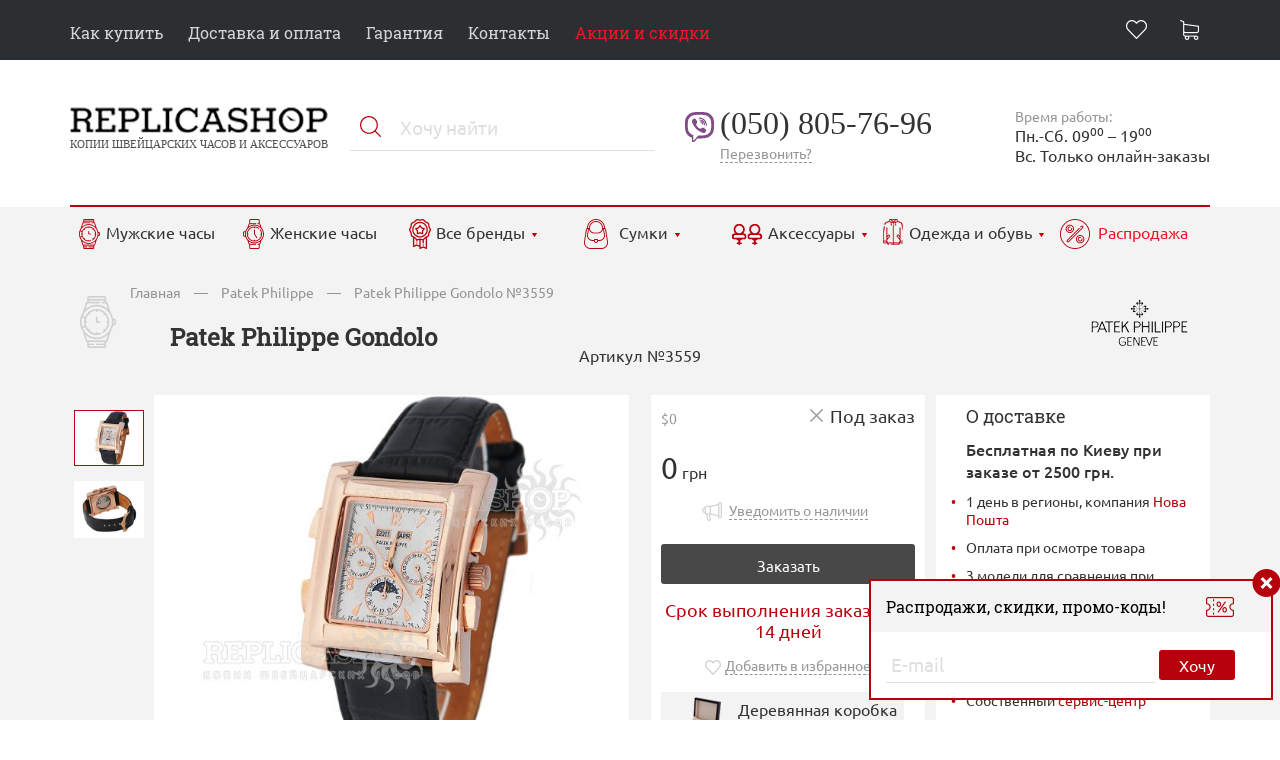

--- FILE ---
content_type: text/html; charset=UTF-8
request_url: https://replicashop1.com.ua/patek-philippe/3559
body_size: 9749
content:
<!DOCTYPE html>
<html>
	<head>
		<meta name="viewport" content="width=device-width, maximum-scale=1">
		<meta http-equiv="Content-Type" content="text/html; charset=UTF-8">
		<meta charset="utf-8">
		<meta name="yandex-verification" content="6f0357779420667f" />
		<title>Купить копию часов Patek Philippe Gondolo №3559</title>
		<meta name="description" content="Копии лучших швейцарских часов в Киеве. &#9742;: (068) 596-09-07" />
		
		<link type="image/x-icon" rel="shortcut icon" href="favicon.ico" />
		<link type="image/png" rel="icon" href="/apple-touch-icon.png" />
		<link type="image/png" rel="apple-touch-icon" href="/apple-touch-icon.png" />
		<link rel="canonical" href="https://replicashop1.com.ua/patek-philippe/3559" />
		<base href="https://replicashop1.com.ua/" />
		
		<link href="themes/nice/css/reset.css" type="text/css" rel="stylesheet" />
<link href="themes/nice/css/style.css" type="text/css" rel="stylesheet" />
<link href="themes/nice/css/jquery-ui-1.8.20.custom.css" type="text/css" rel="stylesheet" />
<link href="themes/nice/css/tipTip.css" type="text/css" rel="stylesheet" />
<link href="themes/nice/css/highslide.css" type="text/css" rel="stylesheet" />
<script type="text/javascript" src="js/jquery.min.js"></script>
<script type="text/javascript" src="js/jquery.history.min.js"></script>
<script type="text/javascript" src="js/jqModal.min.js"></script>
<script type="text/javascript" src="js/base.js"></script>
<script type="text/javascript" src="js/ajax_on.js"></script>
<script type="text/javascript" src="themes/nice/js/jquery-ui-1.8.20.custom.min.js"></script>
<script type="text/javascript" src="themes/nice/js/jquery.tipTip.minified.js"></script>
<script type="text/javascript" src="themes/nice/js/highslide/highslide-full.js"></script>
<script type="text/javascript" src="themes/nice/js/misc.page.js"></script>
<script type="text/javascript" src="themes/nice/js/misc.js"></script>
<script type="text/javascript" src="themes/nice/js/menu.js"></script>

		<script type="text/javascript" src="https://apis.google.com/js/plusone.js">
		{lang: 'ru'}
		</script>
		<!--<script type="text/javascript" src="//yandex.st/share/share.js" charset="utf-8"></script>-->
		<script>
		  (function(i,s,o,g,r,a,m){i['GoogleAnalyticsObject']=r;i[r]=i[r]||function(){
		  (i[r].q=i[r].q||[]).push(arguments)},i[r].l=1*new Date();a=s.createElement(o),
		  m=s.getElementsByTagName(o)[0];a.async=1;a.src=g;m.parentNode.insertBefore(a,m)
		  })(window,document,'script','//www.google-analytics.com/analytics.js','ga');
		  ga('create', 'UA-26040300-32', 'auto');
		  ga('send', 'pageview');
		</script>
		<script async src="https://www.googletagmanager.com/gtag/js?id=G-HL3DZKF8YN"></script>
		<script>
		  window.dataLayer = window.dataLayer || [];
		  function gtag(){dataLayer.push(arguments);}
		  gtag('js', new Date());

		  gtag('config', 'G-HL3DZKF8YN');
		</script>
		<script async src="https://www.googletagmanager.com/gtag/js?id=UA-26040300-32"></script>
		<script>
		  window.dataLayer = window.dataLayer || [];
		  function gtag(){dataLayer.push(arguments);}
		  gtag('js', new Date());
		  gtag('config', 'UA-26040300-32');
		</script>
				<script charset="UTF-8" src="//web.webpushs.com/js/push/c99f57db389d8f385fe53067a4cf27de_1.js" async></script>
	</head>
	<body>
		<div id="wrapper">
			<div class="top-bar">
				<div class="container">
					<nav id="nav-top">
						<div class="menu">
							<div class="icon-close">
								<img src="themes/nice/img/close-btn.png">
							</div>
							<ul id="primary-menu">
								
								
								<li><a href="buy">Как купить</a></li>
								<li><a href="delivery">Доставка и оплата</a></li>
								<li><a href="warranty">Гарантия</a></li>
								<li><a href="contacts">Контакты</a></li>
								<li><a href="actions">Акции и скидки</a></li>
								<!--<li>
									<a href="" class="menu-arr">О магазине</a>
									<ul>
										<li><a href="">О магазине 1</a></li>
										<li><a href="">О магазине 2</a></li>
										<li><a href="">О магазине 3</a></li>
									</ul>
								</li>
								<li>
									<a href="" class="menu-arr">О часах</a>
									<ul>
										<li><a href="">О часах 1</a></li>
										<li><a href="">О часах 2</a></li>
										<li><a href="">О часах 3</a></li>
									</ul>
								</li>-->
							</ul>
						</div>
						<div class="icon-menu">
							<img src="themes/nice/img/responsive.png"> Меню
						</div>
						<div class="user-menu">
							<a href="bookmarks" class="favor" id="ajaxBlockF">
								
							</a>
							<span class="cart_box" id="ajaxBlock" onclick="window.location='basket'">
								<a href="basket" class="basket" title="Нет товаров"> </a>
							</span>
						</div>
   					</nav>
				</div>
			</div>

			<section class="header">
				<div class="container main">
					<div class="logo">
						<a href="/">
							<img src="themes/nice/img/logo.png" alt="интернет-магазин копий часов в Украине">
							<p>копии швейцарских часов и аксессуаров</p>
						</a>
					</div>
					<div class="search-block">
						<div class="search-block-vn">
							<form action="search" metod="get">
								<input name="e" type="hidden" value="search">
								<input name="sq" type="text" value="" placeholder="Хочу найти">
								<input name="" value="Ok" type="submit">
							</form>
						</div>
					</div>
					<div class="header-phones">
						<div class="phone"><a href="tel:+38050805-76-96 ">(050) 805-76-96</a></div>
						<div class="call-back"><a href="contact" class="contactus">Перезвонить?</a></div>
						<!--<div class="operator"><a href="" class="arr-s">Другие операторы</a></div>-->
						
					</div>
					<div class="work-hous">
						<p><span>Время работы:</span></p>
						<p>Пн.-Сб. 09<sup>00</sup> – 19<sup>00</sup></p>
						<p>Вс. Только онлайн-заказы</p>
						
					</div>
					<div class="clear"></div>
				</div>
			</section>

			<section class="head-menu">
				<div class="container">
					<nav id="nav-menu">
						<div class="menu2">
							<div class="icon-close2">
								<img src="themes/nice/img/close-btn2.png">
							</div>
							<ul id="head-menu">
								<li class="item-menu">
									<a href="mens_watch">Мужские часы</a>
								</li>
								<li class="item-menu">
									<a href="womens_watch">Женские часы</a>
								</li>
								<li class="item-menu brand">
									<a href="all_watch" class="menu-arr">Все бренды</a>
									<div class="menubrand">
										<ul>
													<li><b class="first_letter">A</b><a href="a-lange-and-sohne">A. Lange &amp; Sohne <small>71</small></a></li>
		<li><a href="aigner">Aigner <small>5</small></a></li>
		<li><a href="alain-silberstein">Alain Silberstein <small>16</small></a></li>
		<li><a href="audemars-piguet">Audemars Piguet <small>172</small></a></li>
		<li><b class="first_letter">B</b><a href="ball">BALL <small>2</small></a></li>
		<li><a href="bmw">BMW <small>10</small></a></li>
		<li><a href="bell-and-ross">Bell &amp; Ross <small>44</small></a></li>
		<li><a href="blancpain">Blancpain <small>27</small></a></li>
		<li><a href="bomberg">Bomberg <small>2</small></a></li>
		<li><a href="bovet">Bovet <small>1</small></a></li>
		<li><a href="breguet">Breguet <small>236</small></a></li>
		<li class="bold bbreitling"><a href="breitling">Breitling <small>366</small></a></li>
		<li><a href="burberry">Burberry <small>22</small></a></li>
		<li><a href="bvlgari">Bvlgari <small>133</small></a></li>
		<li><b class="first_letter">C</b><a href="calvin-klein">Calvin Klein <small>9</small></a></li>
		<li><a href="carl-f-bucherer">Carl F. Bucherer <small>1</small></a></li>
		<li class="bold bcartier"><a href="cartier">Cartier <small>292</small></a></li>
		<li><a href="casio">Casio <small>3</small></a></li>
		<li><a href="century">Century <small>2</small></a></li>
		<li><a href="chaumet">Chaumet <small>2</small></a></li>
		<li class="bold bchopard"><a href="chopard">Chopard <small>273</small></a></li>
		<li><a href="chronoswiss">Chronoswiss <small>6</small></a></li>
		<li><a href="coach">Coach <small>1</small></a></li>
		<li><a href="concord">Concord <small>18</small></a></li>
		<li><a href="corum">Corum <small>65</small></a></li>

	</ul>
	<ul>
		<li><b class="first_letter">D</b><a href="daniel-wellington">Daniel Wellington <small>2</small></a></li>
		<li><a href="dewitt">DeWITT <small>10</small></a></li>
		<li><a href="diesel">Diesel <small>18</small></a></li>
		<li><a href="dolce-and-gabbana">Dolce &amp; Gabbana <small>4</small></a></li>
		<li><a href="dunhill">Dunhill <small>1</small></a></li>
		<li><b class="first_letter">E</b><a href="ebel">Ebel <small>4</small></a></li>
		<li><a href="esprit">Esprit <small>2</small></a></li>
		<li><b class="first_letter">F</b><a href="ferrari">Ferrari <small>72</small></a></li>
		<li><a href="folli-follie">Folli Follie <small>2</small></a></li>
		<li><a href="fossil">Fossil <small>2</small></a></li>
		<li><a href="franck-muller">Franck Muller <small>199</small></a></li>
		<li><b class="first_letter">G</b><a href="gaga-milano">Gaga Milano <small>3</small></a></li>
		<li><a href="gc">Gc <small>2</small></a></li>
		<li><a href="gianfranco-ferre">Gianfranco Ferre <small>1</small></a></li>
		<li><a href="girard-perregaux">Girard-Perregaux <small>1</small></a></li>
		<li><a href="glashutte-original">Glashutte Original <small>33</small></a></li>
		<li><a href="graff">Graff <small>2</small></a></li>
		<li><a href="graham">Graham <small>42</small></a></li>
		<li><a href="gucci">Gucci <small>30</small></a></li>
		<li><a href="guess">Guess <small>3</small></a></li>
		<li><b class="first_letter">H</b><a href="hamilton">Hamilton <small>2</small></a></li>
		<li><a href="harley-davidson">Harley Davidson <small>4</small></a></li>
		<li><a href="harry-winston">Harry Winston <small>4</small></a></li>
		<li><a href="hermes">Hermes <small>30</small></a></li>
		<li class="bold bhublot"><a href="hublot">Hublot <small>436</small></a></li>
		<li><a href="hysek">Hysek <small>25</small></a></li>
		<li><b class="first_letter">I</b><a href="iwc">IWC <small>183</small></a></li>
		<li><a href="icelink">IceLink <small>1</small></a></li>
		<li><a href="invicta">Invicta <small>1</small></a></li>
		<li><a href="issey-miyake">Issey Miyake <small>1</small></a></li>

	</ul>
	<ul>
		<li><b class="first_letter">J</b><a href="jacob-and-co">Jacob&amp;Co <small>7</small></a></li>
		<li><a href="jaeger-lecoultre">Jaeger-LeCoultre <small>68</small></a></li>
		<li><a href="jaquet-droz">Jaquet Droz <small>2</small></a></li>
		<li><b class="first_letter">K</b><a href="konstantin-chaykin">Konstantin Chaykin <small>1</small></a></li>
		<li><b class="first_letter">L</b><a href="longines">Longines <small>116</small></a></li>
		<li><a href="louis-moinet">Louis Moinet <small>2</small></a></li>
		<li><a href="louis-vuitton">Louis Vuitton <small>3</small></a></li>
		<li><b class="first_letter">M</b><a href="marc-jacobs">Marc Jacobs <small>1</small></a></li>
		<li><a href="maurice-lacroix">Maurice Lacroix <small>33</small></a></li>
		<li><a href="maxlab">MaxLAB <small>1</small></a></li>
		<li><a href="michael-kors">Michael Kors <small>5</small></a></li>
		<li><a href="mido">Mido <small>4</small></a></li>
		<li><a href="mitsubishi">Mitsubishi <small>1</small></a></li>
		<li><a href="montblanc">Montblanc <small>129</small></a></li>
		<li><a href="movado">Movado <small>15</small></a></li>
		<li><b class="first_letter">N</b><a href="nomos-glashutte">Nomos Glashütte <small>2</small></a></li>
		<li><a href="nubeo">Nubeo <small>1</small></a></li>
		<li><b class="first_letter">O</b><a href="officine-panerai">Officine Panerai <small>120</small></a></li>
		<li class="bold bomega"><a href="omega">Omega <small>368</small></a></li>
		<li><a href="oris">Oris <small>8</small></a></li>
		<li><b class="first_letter">P</b><a href="parmigiani-fleurier">Parmigiani Fleurier <small>6</small></a></li>
		<li class="current bold bpatek-philippe"><a href="patek-philippe">Patek Philippe <small>431</small></a></li>
		<li><a href="paul-picot">Paul Picot <small>3</small></a></li>
		<li><a href="perrelet">Perrelet <small>18</small></a></li>
		<li><a href="piaget">Piaget <small>35</small></a></li>
		<li><a href="police">Police <small>1</small></a></li>
		<li><a href="porsche">Porsche <small>60</small></a></li>

	</ul>
	<ul>
		<li><b class="first_letter">R</b><a href="rado">Rado <small>118</small></a></li>
		<li><a href="raymond-weil">Raymond Weil <small>7</small></a></li>
		<li><a href="richard-mille">Richard Mille <small>25</small></a></li>
		<li><a href="roger-dubuis">Roger Dubuis <small>34</small></a></li>
		<li class="bold brolex"><a href="rolex">Rolex <small>268</small></a></li>
		<li><a href="romain-jerome">Romain Jerome <small>8</small></a></li>
		<li><b class="first_letter">S</b><a href="salvatore-ferragamo">Salvatore Ferragamo <small>10</small></a></li>
		<li><a href="sevenfriday">Sevenfriday <small>6</small></a></li>
		<li><a href="swiss-army">Swiss army <small>1</small></a></li>
		<li><b class="first_letter">T</b><a href="titoni">TITONI <small>1</small></a></li>
		<li class="bold btag-heuer"><a href="tag-heuer">Tag Heuer <small>238</small></a></li>
		<li><a href="techno-marine">Techno Marine <small>14</small></a></li>
		<li><a href="thomas-sabo">Thomas Sabo <small>2</small></a></li>
		<li><a href="tiffany-and-co">Tiffany &amp; Co <small>6</small></a></li>
		<li><a href="tissot">Tissot <small>78</small></a></li>
		<li><a href="tonino-lamborghini">Tonino Lamborghini <small>5</small></a></li>
		<li><a href="toyota">Toyota <small>1</small></a></li>
		<li><a href="tudor">Tudor <small>2</small></a></li>
		<li><b class="first_letter">U</b><a href="u-boat">U-BOAT <small>40</small></a></li>
		<li class="bold bulysse-nardin"><a href="ulysse-nardin">Ulysse Nardin <small>255</small></a></li>
		<li class="bold bvacheron-constantin"><b class="first_letter">V</b><a href="vacheron-constantin">Vacheron Constantin <small>382</small></a></li>
		<li><a href="van-cleef-and-arpels">Van Cleef &amp; Arpels <small>2</small></a></li>
		<li><a href="versace">Versace <small>14</small></a></li>
		<li><b class="first_letter">W</b><a href="welder">Welder <small>4</small></a></li>
		<li><a href="wyler">Wyler <small>2</small></a></li>
		<li><b class="first_letter">Z</b><a href="zenith">Zenith <small>112</small></a></li>

										</ul>
									</div>
								</li>
								<li class="item-menu bags">
									<a href="bags" class="menu-arr">Сумки</a>
									<ul>
										<li><a href="zhenskie-sumki">Женские сумки</a></li>
										<li><a href="muzhskie-sumki">Мужские сумки</a></li>
										<li><a href="koshelki">Кошельки</a></li>
										<li><a href="klatchi">Клатчи</a></li>
										<li><a href="remni">Ремни</a></li>
										<li><a href="barsetki">Барсетки</a></li>
									</ul>
								</li>
								<li class="item-menu acses">
									<a href="souv" class="menu-arr">Аксессуары</a>
									<div class="menuacses">
										<ul>
											<li><a href="zonty">Зонты</a></li>
											<li><a href="zazhimy-i-zaponki">Зажимы и запонки</a></li>
											<li><a href="vizitnicy">Визитницы</a></li>
											<li><a href="ruchki">Ручки</a></li>
											<li><a href="breloki">Брелоки</a></li>
											<!-- <li><a href="manikjurnye-nabory">Маникюрные наборы</a></li> -->
											<li><a href="zazhigalki">Зажигалки</a></li>
											<li><a href="zazhimy-dlja-deneg">Зажимы для денег</a></li>
											<li><a href="galstuki">Галстуки</a></li>
											<li><a href="bizhuterija">Бижутерия</a></li>
										</ul>
										<ul>
											<li><a href="platki-i-sharfy">Платки и шарфы</a></li>
											<li><a href="wall">Настенные часы</a></li>
											<li><a href="chehly-dlja-ipad">Чехлы для iPad</a></li>
											<li><a href="box">Коробки для часов</a></li>
											<li><a href="bloknoty">Блокноты</a></li>
											<li><a href="braslety">Браслеты</a></li>
											<li><a href="rashodnye-materialy">Расходные материалы</a></li>
											<li><a href="cigar">Аксессуары для сигар</a></li>
										</ul>
									</div>
								</li>
								<li class="item-menu odejda">
									<a href="odezhda-i-obuv" class="menu-arr">Одежда и обувь</a>
									<div class="menuodejda">
										<ul>
											<li class="dzhinsy"><a href="dzhinsy">Джинсы</a></li>
											<li class="kurtochki"><a href="kurtochki">Курточки</a></li>
											<li class="svitera"><a href="svitera">Свитера/кофты/худи</a></li>
											<li class="odezhda_sport-suit"><a href="odezhda_sport-suit">Спортивные костюмы</a></li>
											<li class="odezhda_futbolki"><a href="odezhda_futbolki">Футболки</a></li>
										</ul>
										<ul>
											<li class="obuv-kedy"><a href="obuv-kedy">Кеды</a></li>
											<li class="obuv-krossovki"><a href="obuv-krossovki">Кроссовки</a></li>
											<li class="obuv-tufli"><a href="obuv-tufli">Туфли</a></li>
										</ul>
									</div>
								</li>
								<li class="item-menu sale"><a href="sales">Распродажа</a></li>
							</ul>
						</div>
						<div class="icon-menu2">
							<img src="themes/nice/img/responsive2.png"> Каталог
						</div>
					</nav>
					<div class="clear"></div>
				</div>
			</section>

<section class="content singl-prod">
	<div class="container prod-nonb">
		<div class="breadcrumb">
			<ul>
				<li><a href="/ru">Главная</a></li>
				<li><span class="breadcrumb-separator">&mdash;</span></li>
				<li><a href="/patek-philippe">Patek Philippe</a></li>
				<li><span class="breadcrumb-separator">&mdash;</span></li>
				<li>Patek Philippe Gondolo №3559</li>
			</ul>
		</div>
		<i class="page-ico"><img src="img/category/wach.png"></i>

			<i class="page-ico-r"><img src="img/extra/brand/medium/patek-philippe.png"></i>
		<h1>Patek Philippe Gondolo</h1>
		<div class="product-art">Артикул №3559</div>
		<div class="product-imgp-vo">
			<div class="product-imgp left">
				<div class="img-prev">
					
					<ul id="catalog_page_pic-s" class="jcarousel-skin-pika">
						<li>
							<a rel="group1" href="/img/extra/big/3559-1.jpg" title="Patek Philippe Gondolo №3559" class="showed">
								<img ref="/img/extra/big/3559-1.jpg" src="/img/extra/small/3559-1.jpg" class="list_prod_3559">
							</a>
						</li>
							
								<li>
									<a rel="group1" href="/img/extra/big/3559-2.jpg"  title="Patek Philippe Gondolo №3559 (вид сзади)">
										<img ref="/img/extra/big/3559-2.jpg" src="/img/extra/small/3559-2.jpg" alt="" />
									</a>
								</li>
							
							<!--
																	
									<li>
										<a rel="group1" href="/img/extra/big/38-1.jpg" title="Деревянная подарочная коробка">
											<img ref="/img/extra/big/38-1.jpg" src="/img/extra/small/38-1.jpg" alt="" />
										</a>
									</li>
								
															<li>
									<a rel="group1" href="/img/banner/complect_man.jpg" title="Комплектация товара">
										<img ref="/img/banner/complect_man.jpg" src="/img/banner/complect_man_small.jpg" alt="" />
									</a>
								</li>
							-->
					</ul>
					
				</div>
				<div class="img-full">
					
					
					
					<a rel="group2" href="/img/extra/big/3559-1.jpg" class="highslide" onclick="return hs.expand(this)"><img src="/img/extra/big/3559-1.jpg"></a>
						
							<a rel="group2" href="/img/extra/big/3559-2.jpg"  title="Patek Philippe Gondolo №3559 (вид сзади)" class="highslide" onclick="return hs.expand(this)" style="display:none">
								<img src="/img/extra/big/3559-2.jpg" alt="" />
							</a>
						
						<!--
															
								<a rel="group1" href="/img/extra/big/38-1.jpg" title="Деревянная подарочная коробка" class="highslide" onclick="return hs.expand(this)" style="display:none">
									<img src="/img/extra/big/38-1.jpg" alt="" />
								</a>
							
													<a rel="group2" href="/img/banner/complect_man.jpg" title="Комплектация товара" class="highslide" onclick="return hs.expand(this)" style="display:none">
								<img src="/img/banner/complect_man.jpg" alt="" />
							</a>
						-->
					<p>Наши товары фотографируются в студии, все фото реальные!</p>
				</div>
			</div>
			<div class="product-imgp right">
				<div class="product-prl pod-z">
					<div class="product-prl-vn">
						<span class="prb">$0</span>
						
						<div class="pod-z"><span>Под заказ</span></div>
						

						<div class="prg"><!-- selected_prg-->
							<span>0</span> грн
						</div>
						<input type="hidden" name="ekonom" id="ekonom3559" value="0">

						
						<div class="izb"><a href="/index.php?e=notifaboutnal&id=3559" onclick="return HHHHHH('3559', 'ukr', 4);"><i class="onl"></i><span>Уведомить о наличии</span></a></div>

						
						

						<div class="product-basket zakaz"><a href="basket/3559" onclick="return HHHHHH('w3559', 'ukr', 1);">Заказать</a></div>

						<div class="sr-v">Срок выполнения заказа - от 14 дней</div>

						<div class="izb" id="bookmarks3559"><a href="#" onClick="chanche_favor('index.php?r=bookmarks&id=3559', 'bookmarks3559');return false;"><i class="like"></i><span>Добавить в избранное</span></a></div>

						<div class="product-prl-n">
							<div class="pod">
								<a href="/img/extra/big/38-1.jpg" title="Деревянная подарочная коробка" class="highslide" onclick="return hs.expand(this)">
									<img src="themes/nice/img/pod.png">
									<p>Деревянная коробка <span>в подарок</span>!</p>
								</a>
								<div class="clear"></div>
							</div>
							<div class="soc-s">
								Поделиться: <a href=""><img src="themes/nice/img/face.png"></a>
								<!-- <a href=""><img src="themes/nice/img/google.png"></a> -->
							</div>
						</div>
					</div>
				</div>
				<div class="product-prr">
					<div class="product-prr-vn">
						<div class="odo">О доставке</div>
						<div class="bpk">Бесплатная по Киеву при заказе от 2500 грн.</div>
							<ul>
								<li>1 день в регионы, компания <a href="https://novaposhta.ua/">Нова Пошта</a></li>
								<li>Оплата при осмотре товара</li>
								<li>3 модели для сравнения при доставке</li>
							</ul>
							<div class="odo">О наших гарантиях</div>
								<ul>
									<li>Гарантия на механизмы до 36 месяцев</li>
									<li>Собственный <a href="contacts">сервис-центр</a></li>
									<li>Возврат товара в течение 14 дней</li>
								</ul>
							</div>
						</div>
					</div>
				</div>
				<div class="clear"></div>

				<div class="product-desc">
					<div class="product-desc-l">
						<div class="tabs">
							<ul class="tabs__caption">
								<li class="active">Характеристики</li>
								<li>Описание</li>
							</ul>
							<div class="tabs__content active">
								<div class="product-harakter">
									<p>Пол: <span>Мужские</span></p>
									<p>Механизм: <span>Японский</span></p>
									<p>Тип механизма: <span>Механика</span></p>
									<p>Автозавод: <span>Есть</span></p>

									<p>Стиль: <span>Универсальный</span></p>
									<p>Корпус: <span>IPG розовое золото</span></p>
									<p>Браслет: <span>Кожа</span></p>
									<p>Застежка: <span>Классическая</span></p>
									<p>Ширина:: <span>31 мм</span></p>
									<p>Высота: <span>12 мм</span></p>
									
								</div>
							</div>
							<div class="tabs__content">
								Механизм: японский с автоматическим заводом, 25 камень. Функции: часы, минуты, секунды, месяц, день недели. Корпус: сталь с напылением IPG (желтое золото), из двух частей, прямоугольной формы (диаметр, вместе с креплениями, 31 х 38 мм, высота 12 мм), с боковыми выступами; изогнутое сапфировое стекло; утопленная заводная головка; задняя крышка на четырех винтах. Водостойкость до 2,5 атм. Циферблат: белый, выгравированные часовые метки и арабские цифры; стрелки &quot;листок&quot;. Браслет: кожаный ремешок с классической застежкой.
							</div>
						</div>
					</div>

					<script>
						(function($) {
							$(function() {
								$('ul.tabs__caption').on('click', 'li:not(.active)', function() {
									$(this)
										.addClass('active').siblings().removeClass('active')
										.closest('div.tabs').find('div.tabs__content').removeClass('active').eq($(this).index()).addClass('active');
								});
							});
						})(jQuery);
					</script>

					<div class="product-desc-r">
						<div class="row50">
							<div class="harakter-title">Комплектация</div>
							<p>Часы</p>
							<p>Подарочный пакет</p>
							<p>Товарный чек</p>
							<p><a href="/box/38">Коробка в подарок!</a></p>
							<p><a href="/garantee.pdf">Гарантийный талон</a></p>
							<p><a href="/instruction.pdf">Инструкция</a></p>
						</div>
					<div class="row50">
					<div class="pod-img">
						<a href="/img/banner/complect_man.jpg" title="Комплектация" class="highslide" onclick="return hs.expand(this)">
							<img src="themes/nice/img/kompl.png">
						</a>
					</div>
				</div>
			</div>

			<div class="clear"></div>
		</div>

		<div class="clear"></div>

		<!--<div class="complect">
			<div class="compl-t">
				<p>Аксессуары</p>
				<!--<span>Код комплекта: №23627</span>- - >
			</div>
			<div class="compl-bl">
				<div class="compl-bl-img"><img src="themes/nice/img/compl2.png"></div>
				<div class="compl-bl-desc">
					<div class="compl-tit">Breitling Avenger</div>
					<div class="compl-art">Арикул №19054</div>
					<div class="compl-price"><p>5569 грн</p></div>
					<div class="compl-price2">5969 грн</div>
				</div>
			</div>
			<div class="compl-pr"><p>+</p></div>
			<div class="compl-bl">
				<div class="compl-bl-img"><img src="themes/nice/img/compl1.png"></div>
				<div class="compl-bl-desc">
					<div class="compl-tit">Breitling Avenger</div>
					<div class="compl-art">Арикул №19054</div>
					<div class="compl-price"><p>5569 грн</p></div>
					<div class="compl-price2">5969 грн</div>
				</div>
			</div>
			<div class="compl-pr rez"><p>=</p></div>
			<div class="compl-rez">
				<div class="compl-price-rez">12720 грн</div>
				<div class="product-basket">
					<button type="button"><i></i>В корзину</button>
				</div>
				<div class="product-basket onecl">
					<button type="button"><i></i>Купить в 1 клик</button>
				</div>
			</div>
			<div class="clear"></div>
		</div>-->
	</div>
</section>

<section class="product-list">
	<div class="container">
		<h2>Новинки часов</h2>
		<!-- <div class="sl-product"><a class="bx-prev" href=""></a><a class="bx-next" href=""></a></div> -->
				<div class="product">
			<div class="product-vn">
				<div class="product-icon hit new">
					
					<i class="akciya"></i>
					<span class="bookmarks_block" id="bookmarks21053"><a href="#" onClick="chanche_favor('index.php?r=bookmarks&id=21053', 'bookmarks21053');return false;" title="Добавить в избранное"><i class="like"></i></a></span>
				</div>
				<div class="product-img"><a href="perrelet/21053" title="Perrelet"><img src="/img/extra/small/21053-1.jpg" class="list_prod_21053"></a></div>
				<div class="product-name">
					<a href="perrelet/21053" title="Perrelet">
												Perrelet Turbine (Double Rotor)
					</a>
				</div>
				<div class="product-article">
					<p><span>Артикул №21053</span></p>
					<hr noshade>
				</div>
				<div class="product-price akciay">13311 грн<sup>14790 грн</sup></div>
				<div class="product-basket"><a href="basket/21053" onclick="return HHHHHH('w21053', 'ukr', 1);">В корзину</a></div>
				<div class="product-instock"><span>В наличии</span></div>
				<div class="product-hidden">
						<p>Пол: <span>Мужские</span></p>
						<p>Механизм: <span>Швейцарский</span></p>
						<p>Тип механизма: <span>Кварц</span></p>
						<p>Диаметр: <span>44 мм</span></p>
						<p>Высота: <span>16 мм</span></p>

					<div class="delivery">Бесплатная доставка!</div>
				</div>
			</div>
		</div>
		<div class="product">
			<div class="product-vn">
				<div class="product-icon hit new">
					
					<i class="akciya"></i>
					<span class="bookmarks_block" id="bookmarks21066"><a href="#" onClick="chanche_favor('index.php?r=bookmarks&id=21066', 'bookmarks21066');return false;" title="Добавить в избранное"><i class="like"></i></a></span>
				</div>
				<div class="product-img"><a href="tag-heuer/21066" title="Tag Heuer"><img src="/img/extra/small/21066-1.png" class="list_prod_21066"></a></div>
				<div class="product-name">
					<a href="tag-heuer/21066" title="Tag Heuer">
												Tag Heuer Heuer Autavia
					</a>
				</div>
				<div class="product-article">
					<p><span>Артикул №21066</span></p>
					<hr noshade>
				</div>
				<div class="product-price akciay">9591 грн<sup>10657 грн</sup></div>
				<div class="product-basket"><a href="basket/21066" onclick="return HHHHHH('w21066', 'ukr', 1);">В корзину</a></div>
				<div class="product-instock"><span>В наличии</span></div>
				<div class="product-hidden">
						<p>Пол: <span>Мужские</span></p>
						<p>Механизм: <span>Японский</span></p>
						<p>Тип механизма: <span>Кварц</span></p>
						<p>Ширина: <span>44 мм</span></p>
						<p>Высота: <span>15 мм</span></p>

					<div class="delivery">Бесплатная доставка!</div>
				</div>
			</div>
		</div>
		<div class="product">
			<div class="product-vn">
				<div class="product-icon hit new">
					
					<i class="akciya"></i>
					<span class="bookmarks_block" id="bookmarks21072"><a href="#" onClick="chanche_favor('index.php?r=bookmarks&id=21072', 'bookmarks21072');return false;" title="Добавить в избранное"><i class="like"></i></a></span>
				</div>
				<div class="product-img"><a href="omega/21072" title="Omega"><img src="/img/extra/small/21072-1.png" class="list_prod_21072"></a></div>
				<div class="product-name">
					<a href="omega/21072" title="Omega">
												Omega Speedmaster
					</a>
				</div>
				<div class="product-article">
					<p><span>Артикул №21072</span></p>
					<hr noshade>
				</div>
				<div class="product-price akciay">9005 грн<sup>10005 грн</sup></div>
				<div class="product-basket"><a href="basket/21072" onclick="return HHHHHH('w21072', 'ukr', 1);">В корзину</a></div>
				<div class="product-instock"><span>В наличии</span></div>
				<div class="product-hidden">
						<p>Пол: <span>Мужские</span></p>
						<p>Механизм: <span>Японский</span></p>
						<p>Тип механизма: <span>Кварц</span></p>
						<p>Ширина: <span>44 мм</span></p>
						<p>Высота: <span>16 мм</span></p>

					<div class="delivery">Бесплатная доставка!</div>
				</div>
			</div>
		</div>
		<div class="product">
			<div class="product-vn">
				<div class="product-icon hit new">
					
					<i class="akciya"></i>
					<span class="bookmarks_block" id="bookmarks21079"><a href="#" onClick="chanche_favor('index.php?r=bookmarks&id=21079', 'bookmarks21079');return false;" title="Добавить в избранное"><i class="like"></i></a></span>
				</div>
				<div class="product-img"><a href="louis-vuitton/21079" title="Louis Vuitton"><img src="/img/extra/small/21079-1.png" class="list_prod_21079"></a></div>
				<div class="product-name">
					<a href="louis-vuitton/21079" title="Louis Vuitton">
												Louis Vuitton Tambour
					</a>
				</div>
				<div class="product-article">
					<p><span>Артикул №21079</span></p>
					<hr noshade>
				</div>
				<div class="product-price akciay">9200 грн<sup>10222 грн</sup></div>
				<div class="product-basket"><a href="basket/21079" onclick="return HHHHHH('w21079', 'ukr', 1);">В корзину</a></div>
				<div class="product-instock"><span>В наличии</span></div>
				<div class="product-hidden">
						<p>Пол: <span>Женские</span></p>
						<p>Механизм: <span>Японский</span></p>
						<p>Тип механизма: <span>Кварц</span></p>
						<p>Ширина: <span>32 мм</span></p>
						<p>Высота: <span>11 мм</span></p>

					<div class="delivery">Бесплатная доставка!</div>
				</div>
			</div>
		</div>

		<h2>Хиты продаж</h2>
		<!-- <div class="sl-product"><a class="bx-prev" href=""></a><a class="bx-next" href=""></a></div> -->
				<div class="product">
			<div class="product-vn">
				<div class="product-icon hit new">
					
					<i class="akciya"></i>
					<span class="bookmarks_block" id="bookmarks21004"><a href="#" onClick="chanche_favor('index.php?r=bookmarks&id=21004', 'bookmarks21004');return false;" title="Добавить в избранное"><i class="like"></i></a></span>
				</div>
				<div class="product-img"><a href="audemars-piguet/21004" title="Audemars Piguet"><img src="/img/extra/small/21004-1.jpg" class="list_prod_21004"></a></div>
				<div class="product-name">
					<a href="audemars-piguet/21004" title="Audemars Piguet">
												Audemars Piguet Royal Oak Offshore
					</a>
				</div>
				<div class="product-article">
					<p><span>Артикул №21004</span></p>
					<hr noshade>
				</div>
				<div class="product-price akciay">9396 грн<sup>10440 грн</sup></div>
				<div class="product-basket"><a href="basket/21004" onclick="return HHHHHH('w21004', 'ukr', 1);">В корзину</a></div>
				<div class="product-instock"><span>В наличии</span></div>
				<div class="product-hidden">
						<p>Пол: <span>Мужские</span></p>
						<p>Механизм: <span>Швейцарский</span></p>
						<p>Тип механизма: <span>Кварц</span></p>
						
						

					<div class="delivery">Бесплатная доставка!</div>
				</div>
			</div>
		</div>
		<div class="product">
			<div class="product-vn">
				<div class="product-icon hit new">
					
					<i class="akciya"></i>
					<span class="bookmarks_block" id="bookmarks21005"><a href="#" onClick="chanche_favor('index.php?r=bookmarks&id=21005', 'bookmarks21005');return false;" title="Добавить в избранное"><i class="like"></i></a></span>
				</div>
				<div class="product-img"><a href="tag-heuer/21005" title="Tag Heuer"><img src="/img/extra/small/21005-1.jpg" class="list_prod_21005"></a></div>
				<div class="product-name">
					<a href="tag-heuer/21005" title="Tag Heuer">
												Tag Heuer Carrera
					</a>
				</div>
				<div class="product-article">
					<p><span>Артикул №21005</span></p>
					<hr noshade>
				</div>
				<div class="product-price akciay">9200 грн<sup>10222 грн</sup></div>
				<div class="product-basket"><a href="basket/21005" onclick="return HHHHHH('w21005', 'ukr', 1);">В корзину</a></div>
				<div class="product-instock"><span>В наличии</span></div>
				<div class="product-hidden">
						<p>Пол: <span>Мужские</span></p>
						<p>Механизм: <span>Японский</span></p>
						<p>Тип механизма: <span>Кварц</span></p>
						
						

					<div class="delivery">Бесплатная доставка!</div>
				</div>
			</div>
		</div>
		<div class="product">
			<div class="product-vn">
				<div class="product-icon hit new">
					
					<i class="akciya"></i>
					<span class="bookmarks_block" id="bookmarks21009"><a href="#" onClick="chanche_favor('index.php?r=bookmarks&id=21009', 'bookmarks21009');return false;" title="Добавить в избранное"><i class="like"></i></a></span>
				</div>
				<div class="product-img"><a href="hermes/21009" title="Hermes"><img src="/img/extra/small/21009-1.jpg" class="list_prod_21009"></a></div>
				<div class="product-name">
					<a href="hermes/21009" title="Hermes">
												Hermes Cape Cod
					</a>
				</div>
				<div class="product-article">
					<p><span>Артикул №21009</span></p>
					<hr noshade>
				</div>
				<div class="product-price akciay">8417 грн<sup>9352 грн</sup></div>
				<div class="product-basket"><a href="basket/21009" onclick="return HHHHHH('w21009', 'ukr', 1);">В корзину</a></div>
				<div class="product-instock"><span>В наличии</span></div>
				<div class="product-hidden">
						<p>Пол: <span>Женские</span></p>
						<p>Механизм: <span>Японский</span></p>
						<p>Тип механизма: <span>Кварц</span></p>
						
						

					<div class="delivery">Бесплатная доставка!</div>
				</div>
			</div>
		</div>
		<div class="product">
			<div class="product-vn">
				<div class="product-icon hit new">
					
					<i class="akciya"></i>
					<span class="bookmarks_block" id="bookmarks21012"><a href="#" onClick="chanche_favor('index.php?r=bookmarks&id=21012', 'bookmarks21012');return false;" title="Добавить в избранное"><i class="like"></i></a></span>
				</div>
				<div class="product-img"><a href="omega/21012" title="Omega"><img src="/img/extra/small/21012-1.jpg" class="list_prod_21012"></a></div>
				<div class="product-name">
					<a href="omega/21012" title="Omega">
												Omega Seamaster
					</a>
				</div>
				<div class="product-article">
					<p><span>Артикул №21012</span></p>
					<hr noshade>
				</div>
				<div class="product-price akciay">9005 грн<sup>10005 грн</sup></div>
				<div class="product-basket"><a href="basket/21012" onclick="return HHHHHH('w21012', 'ukr', 1);">В корзину</a></div>
				<div class="product-instock"><span>В наличии</span></div>
				<div class="product-hidden">
						<p>Пол: <span>Мужские</span></p>
						<p>Механизм: <span>Японский</span></p>
						<p>Тип механизма: <span>Механика</span></p>
						
						

					<div class="delivery">Бесплатная доставка!</div>
				</div>
			</div>
		</div>


		<div class="clear"></div>
	</div>
</section>
						<section class="footer">
				<div class="container">
					<div class="widg t1">
					   <div class="logo-foot">
						  <a href="/"><img src="themes/nice/img/logo-foot.png" alt="реплики часов в Украине">
						  <p>копии швейцарских часов и аксессуаров</p>
						  </a>
					   </div>
					   <div class="copyr">
							© 2003-2026<br />
							Копии часов - ReplcaShop1.com.ua
							
					   </div>
					</div>
					<div class="widg t2">
						<ul>
							<!--<li><a href="">О магазине</a></li>-->
							<li><a href="buy">Как купить</a></li>
							<li><a href="delivery">Доставка и оплата</a></li>
							<li><a href="warranty">Гарантия</a></li>
							<!--<li><a href="">О часах</a></li>-->
							<li><a href="contacts">Контакты</a></li>
							<li><a href="actions">Акции и скидки</a></li>
							
						</ul>
					</div>
					<div class="widg t3">
						<div class="foot-phones">
							<div class="foot-phones-vn">
							   <div class="phone"><a href="tel:+38050805-76-96">(050) 805-76-96</a></div>
							   <!-- <div class="operator"><a href="" class="arr-s">Другие операторы</a></div> -->
							   
						   </div>
						</div>
						<div class="work-hous">
							<p><span>Время работы:</span></p>
							<p>Пн.-Сб. 09<sup>00</sup> – 19<sup>00</sup></p>
							<p>Вс. Только онлайн-заказы</p>
							
						</div>
					</div>
					<div class="widg t4">
						<div class="soc-foot">
							<!--<a href=""><img src="themes/nice/img/face.png"></a>-->
							<!--<a href="https://plus.google.com/100509815328108732866" target="_blank"><img src="themes/nice/img/google.png"></a>-->
							<!--<a href="https://www.instagram.com/replicashop.com.ua/" target="_blank"><img src="themes/nice/img/inst.png"></a>-->
							
						</div>
						<!--
						<div class="pay-foot">
							<a href=""><img src="themes/nice/img/visa.png"></a>
							<a href=""><img src="themes/nice/img/master.png"></a>
							<a href=""><img src="themes/nice/img/webmoney.png"></a>
							<a href=""><img src="themes/nice/img/privat.png"></a>
						</div>
						-->
					</div>
					<div class="clear"></div>
				</div>

			</section>
		</div>

		<div class="popupbox" id="popuprel">
			<a href="#" id="close" class="close" title="Закрыть"> </a>
			<span class="acept">&nbsp;</span>
			<div id="popup2"></div>
		</div>
		



		<div id="bg_popup" class="subscribe_popup">
			<div id="popup">
				<div class="popup-top"><p>Распродажи, скидки, промо-коды!</p></div>
				<div class="podpiska" id="subscribe_div">
					<form action="subscribe" name="subscribe" id="subscribe" metod="POST" class="subscribe_form">
						<input type="hidden" name="x" value="1D26C3FE" />
						<input name="email" class="subscribe_email" placeholder="E-mail" value="" type="text">
						<button type="submit">Хочу</button>
					</form>
				</div>
				<a class="close" href="#" title="Закрыть" id="close"> </a>
			</div>
		</div>

	</body>
</html>

--- FILE ---
content_type: text/css
request_url: https://replicashop1.com.ua/themes/nice/css/reset.css
body_size: 633
content:
*, html, body, div, span, object,
h1, h2, h3, h4, h5, h6, p, blockquote, pre,
a, abbr, acronym, address, big, cite, code,
del, dfn, i, img, ins, kbd, q, s, samp,
small, strike, b, sub, sup, tt, var,
dl, dt, dd, ol, ul, li,
fieldset, form, label, legend,
table, caption, tbody, tfoot, thead, tr, th, td {
	margin: 0;
	padding: 0;
	border: none;
	outline: none;
	vertical-align: baseline;
	font-family: inherit;
	font-size: 100%;
}

html,body {
    height: 100%;
}

a, a:link, a:visited, a:hover {
	text-decoration:none;
}

*:focus {
	outline: none;
}

ol,ul {
	list-style:none;
}

table {
	border-collapse:collapse;
	border-spacing:0;
}

td {
	vertical-align:top;
}

input, select, textarea {
	margin: 0;
	padding: 0;
	border: 0;
	outline: 0;
}

img {
	-ms-interpolation-mode: bicubic;
}

.clear {
	clear:both;
	margin:0;
	padding:0;
}

button::-moz-focus-inner {padding:0; border:none;}

@font-face {
	font-family: 'PTserif';
	src: local('PTserif'),
		url('fonts/pt_serif-caption.eot') format('eot'),
		url('fonts/pt_serif-caption.eot?') format('embedded-opentype'),
		url('fonts/pt_serif-caption.woff') format('woff'),
		url('fonts/pt_serif-caption.ttf') format('truetype'),
		url('fonts/pt_serif-caption.svg#PTserif') format('svg');
	font-weight: normal;
	font-style: normal;
}

--- FILE ---
content_type: text/css
request_url: https://replicashop1.com.ua/themes/nice/css/style.css
body_size: 10441
content:
@font-face{font-family:robotoslab;src:url('../font/robotoslabregular.ttf'),
url('../font/robotoslabregular.woff')}
@font-face{font-family:Ubuntu-Light;src:url('../font/Ubuntu-Light.ttf'),
url('../font/Ubuntu-Light.ttf')}
@font-face{font-family:Ubuntu;src:url('../font/Ubuntu.ttf'),
url('../font/Ubuntu.ttf')}
@font-face{font-family:Ubuntu-Medium;src:url('../font/Ubuntu-Medium.ttf'),
url('../font/Ubuntu-Medium.ttf')}

html,bdy,div,span,applet,object,iframe,h1,h2,h3,h4,h5,h6,p,blockquote,pre,a,abbr,acronym,address,big,cite,code,del,dfn,em,img,ins,kbd,q,s,samp,small,strike,strong,sub,sup,tt,var,b,u,i,center,dl,dt,dd,ol,ul,li,fieldset,form,label,legend,table,caption,tbody,tfoot,thead,tr,th,td,article,aside,canvas,details,embed,figure,figcaption,footer,header,hgroup,menu,nav,output,ruby,section,summary,time,mark,audio,video{border:0;font-size:100%;vertical-align:baseline;margin:0}
article,aside,details,figcaption,figure,footer,header,hgroup,menu,nav,section{display:block}
th{text-align:left;font-weight:normal}
ol,ul{list-style:none}
blockquote,q{quotes:none}
blockquote:before,blockquote:after,q:before,q:after{content:'';content:none}
table{border-collapse:collapse;border-spacing:0}
audio,canvas,img,video{vertical-align:middle}
img,fieldset{border:0}
textarea{resize:vertical}
sub,sup{font-size:75%;line-height:0;position:relative;vertical-align:baseline}
sup{top:-0.5em}
sub{bottom:-0.25em}
small{font-size:80%}
.nowrap{white-space:nowrap}
::-moz-selection{background:#b3d4fc;text-shadow:none}
::selection{background:#b3d4fc;text-shadow:none}
html{-ms-text-size-adjust:100%;-webkit-text-size-adjust:100%;height:100%}
body{background:#fff;padding:0;margin:0;height:100%;font-family:robotoslab}
a{color:#333333;text-decoration:none;background-color:transparent}
a:active,a:hover{outline:0}
a:hover{text-decoration:underline}

::-webkit-input-placeholder {color:#dfdfdf}
::-moz-placeholder          {color:#dfdfdf}/* Firefox 19+ */
:-moz-placeholder           {color:#dfdfdf}/* Firefox 18- */
:-ms-input-placeholder      {color:#dfdfdf}

.top-bar{background:#2b2f32;height:60px;line-height:55px}
.container{width:1140px;margin:0 auto}
ul#primary-menu{padding-left:0;float:left}
ul#primary-menu li{float:left;padding:5px 25px 5px 0px}
.top-bar a{color:#d4d4d4}
a.menu-arr:after{content:'';display:inline-block;vertical-align:middle;background:url("../img/menu-arr.png") no-repeat scroll 0% 0%;width:5px;height:4px;margin-left:7px}
ul#primary-menu li ul{display:none;position:absolute;padding:0;background:#2b2f32;margin-top:-12px}
ul#primary-menu li:hover ul{display:block}
ul#primary-menu li ul li{float:none;line-height:1.5;padding-left:15px}
ul#primary-menu li:last-child a{color:#f11623}
ul#primary-menu li ul li:last-child a{color:#d4d4d4}
.user-menu{float:right;line-height:1.5}
.user-menu a.basket{display:inline-block;width:30px;height:25px;margin-top:20px;position:relative;background:url("../img/bask.png") no-repeat scroll 0% 0%}
.user-menu a .counter{ width:15px; height:15px; line-height:14px; text-align:center; color:#fff; background:#bb000b; border-radius:50%; position:absolute; right:1px; top:-5px; font-size:11px}
.user-menu a.favor{display:inline-block;width:30px;height:25px;margin:20px 20px 0px 0px;position:relative;background:url("../img/hart.png") no-repeat scroll 0% 0%}
.logo{width:260px;float:left}
.logo a{color:#4f4f4f;font-family:Ubuntu-Light;text-decoration:none;font-size:71%;text-transform:uppercase}
.logo p{padding-top:5px}
.search-block input[type="text"]{border:0;border-bottom:1px solid #dfdfdf;padding:3px 0px 10px 50px;;font-family:Ubuntu;color:#000;/*afafaf*/font-size:120%;width:85%}
.search-block input[type="submit"]{ background:url("../img/lupa.png") no-repeat; width:21px; height:21px; position:absolute; text-indent:-9999px;border:0;margin:-35px 0px 0px 10px;cursor:pointer}
.header{margin-top:20px}
.search-block{width:300px;float:left;margin-left:20px;padding-top:7px}
.header-phones{float:left;margin-left:70px}
.phone{}
.phone:before{content:'';position:absolute;background:url("../img/viber.png") no-repeat scroll 0% 0%;width:29px;height:30px;margin:7px 0px 0px -35px}
.call-back{float:left}
.operator{float:left;margin-left:15px}
.phone a{color:#333333;font-size:2em;font-family:Ubuntu-Light;text-decoration:none}
.call-back a, .operator a{text-decoration:none;color:#959595;font-family:Ubuntu; border-bottom:1px dashed #959595;font-size:85%}
.work-hous{color:#333333;font-family:Ubuntu;float:right}
.work-hous span{color:#959595;font-size:90%}
section.header div.container{padding:25px 0px 40px 0px}
section.header div.container.main{border-bottom:2px solid #bb000b}
.clear{clear:both}
a.arr-s:after{content:'';display:inline-block;vertical-align:middle;background:url("../img/arr-s.png") no-repeat scroll 0% 0%;width:6px;height:5px;margin-left:7px}


ul#head-menu li.item-menu > a:before{content:'';display:inline-block;vertical-align:middle;margin:-3px 0px 0px -27px;position:absolute}
ul#head-menu li.item-menu:nth-child(1) > a:before{background:url("../img/ico-m1.png") no-repeat scroll 0% 0%;width:21px;height:30px;background-size:contain}
ul#head-menu li.item-menu:nth-child(2) > a:before{background:url("../img/ico-m2.png") no-repeat scroll 0% 0%;width:21px;height:30px;background-size:contain}
ul#head-menu li.item-menu:nth-child(3) > a:before{background:url("../img/ico-m3.png") no-repeat scroll 0% 0%;width:22px;height:30px;background-size:contain}
ul#head-menu li.item-menu:nth-child(4) > a:before{background:url("../img/ico-m4.png") no-repeat scroll 0% 0%;width:24px;height:30px;background-size:contain;margin:-3px 0px 0px -35px}
ul#head-menu li.item-menu:nth-child(5) > a:before{background:url("../img/ico-m5.png") no-repeat scroll 0% 0%;width:30px;height:30px;background-size:contain;margin:-3px 0px 0px -36px}
ul#head-menu li.item-menu:nth-child(6) > a:before{background:url("../img/ico-m6+.png") no-repeat scroll 0% 0%;width:25px;height:26px;background-size:contain;margin:-3px 0px 0px -29px}
ul#head-menu li.item-menu:nth-child(7) > a:before{background:url("../img/ico-m6.png") no-repeat scroll 0% 0%;width:30px;height:30px;background-size:contain;margin:-3px 0px 0px -38px}

ul#head-menu li.item-menu:nth-child(4) ul li a:before, ul#head-menu li.item-menu:nth-child(5) div ul li a:before{content:'';display:inline-block;vertical-align:middle;margin:3px 0px 0px -30px;position:absolute}
ul#head-menu li.item-menu:nth-child(4) ul li:nth-child(1) a:before{background:url("../img/l1.png") no-repeat scroll 0% 0%;width:20px;height:20px;background-size:contain}
ul#head-menu li.item-menu:nth-child(4) ul li:nth-child(2) a:before{background:url("../img/l2.png") no-repeat scroll 0% 0%;width:20px;height:20px;background-size:contain}
ul#head-menu li.item-menu:nth-child(4) ul li:nth-child(3) a:before{background:url("../img/l3.png") no-repeat scroll 0% 0%;width:20px;height:20px;background-size:contain}
ul#head-menu li.item-menu:nth-child(4) ul li:nth-child(4) a:before{background:url("../img/l3-1.png") no-repeat scroll 0% 0%;width:20px;height:20px;background-size:contain}
ul#head-menu li.item-menu:nth-child(4) ul li:nth-child(5) a:before{background:url("../img/l4.png") no-repeat scroll 0% 0%;width:20px;height:20px;background-size:contain}
ul#head-menu li.item-menu:nth-child(4) ul li:nth-child(6) a:before{background:url("../img/l5.png") no-repeat scroll 0% 0%;width:20px;height:20px;background-size:contain}

ul#head-menu li.item-menu:nth-child(5) ul:nth-child(1) li:nth-child(1) a:before{background:url("../img/l6.png") no-repeat scroll 0% 0%;width:20px;height:20px;background-size:contain}
ul#head-menu li.item-menu:nth-child(5) ul:nth-child(1) li:nth-child(2) a:before{background:url("../img/l7.png") no-repeat scroll 0% 0%;width:20px;height:20px;background-size:contain}
ul#head-menu li.item-menu:nth-child(5) ul:nth-child(1) li:nth-child(3) a:before{background:url("../img/l8.png") no-repeat scroll 0% 0%;width:20px;height:20px;background-size:contain}
ul#head-menu li.item-menu:nth-child(5) ul:nth-child(1) li:nth-child(4) a:before{background:url("../img/l9.png") no-repeat scroll 0% 0%;width:20px;height:20px;background-size:contain}
ul#head-menu li.item-menu:nth-child(5) ul:nth-child(1) li:nth-child(5) a:before{background:url("../img/l10.png") no-repeat scroll 0% 0%;width:20px;height:20px;background-size:contain}
/*ul#head-menu li.item-menu:nth-child(5) ul:nth-child(1) li:nth-child(6) a:before{background:url("../img/l11.png") no-repeat scroll 0% 0%;width:20px;height:20px;background-size:contain}*/
ul#head-menu li.item-menu:nth-child(5) ul:nth-child(1) li:nth-child(6) a:before{background:url("../img/l12.png") no-repeat scroll 0% 0%;width:20px;height:20px;background-size:contain}
ul#head-menu li.item-menu:nth-child(5) ul:nth-child(1) li:nth-child(7) a:before{background:url("../img/l13.png") no-repeat scroll 0% 0%;width:20px;height:20px;background-size:contain}

ul#head-menu li.item-menu:nth-child(5) ul:nth-child(1) li:nth-child(8) a:before{background:url("../img/galstuki.png") no-repeat scroll 0% 0%;width:20px;height:20px;background-size:contain}
ul#head-menu li.item-menu:nth-child(5) ul:nth-child(1) li:nth-child(9) a:before{background:url("../img/bizhuterija.png") no-repeat scroll 0% 0%;width:20px;height:20px;background-size:contain}

ul#head-menu li.item-menu:nth-child(5) ul:nth-child(2) li:nth-child(1) a:before{background:url("../img/l14.png") no-repeat scroll 0% 0%;width:20px;height:20px;background-size:contain}
ul#head-menu li.item-menu:nth-child(5) ul:nth-child(2) li:nth-child(2) a:before{background:url("../img/l15.png") no-repeat scroll 0% 0%;width:20px;height:20px;background-size:contain}
ul#head-menu li.item-menu:nth-child(5) ul:nth-child(2) li:nth-child(3) a:before{background:url("../img/l16.png") no-repeat scroll 0% 0%;width:20px;height:20px;background-size:contain}
ul#head-menu li.item-menu:nth-child(5) ul:nth-child(2) li:nth-child(4) a:before{background:url("../img/l17.png") no-repeat scroll 0% 0%;width:20px;height:20px;background-size:contain}
ul#head-menu li.item-menu:nth-child(5) ul:nth-child(2) li:nth-child(5) a:before{background:url("../img/l18.png") no-repeat scroll 0% 0%;width:20px;height:20px;background-size:contain}
ul#head-menu li.item-menu:nth-child(5) ul:nth-child(2) li:nth-child(6) a:before{background:url("../img/l19.png") no-repeat scroll 0% 0%;width:20px;height:20px;background-size:contain}
ul#head-menu li.item-menu:nth-child(5) ul:nth-child(2) li:nth-child(7) a:before{background:url("../img/l20.png") no-repeat scroll 0% 0%;width:20px;height:20px;background-size:contain}

ul#head-menu li.item-menu:nth-child(5) ul:nth-child(2) li:nth-child(8) a:before{background:url("../img/cigar.png") no-repeat scroll 0% 0%;width:20px;height:20px;background-size:contain}


.menuodejda a:before{content:'';display:inline-block;vertical-align:middle;margin:3px 0px 0px -30px;position:absolute}
.menuodejda .dzhinsy a:before{background:url("../img/dzhinsy.png") no-repeat scroll 0% 0%;width:20px;height:20px;background-size:contain}
.menuodejda .kurtochki a:before{background:url("../img/kurtochki.png") no-repeat scroll 0% 0%;width:20px;height:20px;background-size:contain}
.menuodejda .svitera a:before{background:url("../img/svitera.png") no-repeat scroll 0% 0%;width:20px;height:20px;background-size:contain}
.menuodejda .obuv-kedy a:before{background:url("../img/obuv-kedy.png") no-repeat scroll 0% 0%;width:20px;height:20px;background-size:contain}
.menuodejda .obuv-krossovki a:before{background:url("../img/obuv-krossovki.png") no-repeat scroll 0% 0%;width:20px;height:20px;background-size:contain}
.menuodejda .obuv-tufli a:before{background:url("../img/obuv-tufli.png") no-repeat scroll 0% 0%;width:20px;height:20px;background-size:contain}

.menuodejda .odezhda_sport-suit a:before{background:url("../img/sport-suit.png") no-repeat scroll 0% 0%;width:20px;height:20px;background-size:contain}
.menuodejda .odezhda_futbolki a:before{background:url("../img/futbolki.png") no-repeat scroll 0% 0%;width:20px;height:20px;background-size:contain}

section.head-menu{background:#f3f3f3}
#head-menu a{color:#333;font-family:Ubuntu}
#head-menu a small{color:#aaa;float:right}
#head-menu a:hover{text-decoration:none !important}
.item-menu > a{margin-left:-10px;padding: 15px 0 15px 29px}
.item-menu.acses > a{margin-left:0}
.item-menu.odejda > a{margin-left:-8px}
.item-menu.sale > a{margin-left:0}
ul#head-menu{padding-left:0}
ul#head-menu li{float:left;padding:15px 0px 15px 0px; width:calc(100% / 7);text-align:center}
ul#head-menu li ul{display:none;position:absolute;background:#f3f3f3;padding:5px 20px 5px 30px;z-index:99999}
ul#head-menu li.brand ul{padding:5px 45px 5px 15px}
ul#head-menu li.bags ul{margin-top:15px;padding:5px 20px 5px 45px}
ul#head-menu li:hover ul{display:block;background:#fff}
ul#head-menu li.brand:hover ul,
ul#head-menu li.acses:hover ul,
ul#head-menu li.odejda:hover ul{float:left;position:relative}
ul#head-menu li ul li{float:none;line-height:1.3;padding:5px;width:100%;min-width:150px;text-align:left}
ul#head-menu li ul li a{font-size:13px}

.menubrand li a:before{content:'';display:inline-block;vertical-align:middle;margin:6px 0px 0px -33px;position:absolute;width:30px;height:20px;background-position-x:0%;background-position-y:0%;background-repeat:no-repeat;background-attachment:scroll}
.menubrand li.b1 a:before{background-image:url("/img/brand/menu/1.png")}
.menubrand li.b4 a:before{background-image:url("/img/brand/menu/4.png")}
.menubrand li.b5 a:before{background-image:url("/img/brand/menu/5.png")}
.menubrand li.b10 a:before{background-image:url("/img/brand/menu/10.png")}
.menubrand li.b12 a:before{background-image:url("/img/brand/menu/12.png")}
.menubrand li.b17 a:before{background-image:url("/img/brand/menu/17.png")}
.menubrand li.b19 a:before{background-image:url("/img/brand/menu/19.png")}
.menubrand li.b30 a:before{background-image:url("/img/brand/menu/30.png")}
.menubrand li.b34 a:before{background-image:url("/img/brand/menu/34.png")}
.menubrand li.b67 a:before{background-image:url("/img/brand/menu/67.png")}
ul#head-menu li ul li.current{}
ul#head-menu li ul li.bold{font-weight:bold}
ul#head-menu li:last-child a{color:#f11623}
ul#head-menu li ul li:last-child a{color:#333333}
ul#head-menu li:hover{background:#fff}

.menubrand{width:880px;position:absolute;margin:15px 0 0 -260px;z-index:99999;padding:0 20px;background:#fff}
.menuacses{width:440px;position:absolute;margin:15px 0 0 -100px;z-index:99999;padding:0 20px;background:#fff}
.menuodejda{width:440px;position:absolute;margin:15px 0 0 -100px;z-index:99999;padding:0 20px;background:#fff}
.menubrand ul,
.menuacses ul,
.menuodejda ul{background:#fff}

.first_letter{display:block;color:#b6010c;font-size:20px}

ul#advantage li.item-menu:before{content:'';display:inline-block;vertical-align:middle;margin:0px 0px 0px -30px;position:absolute}
ul#advantage li.item-menu:nth-child(1):before{background:url("../img/adv1.png") no-repeat scroll 0% 0%;width:27px;height:26px}
ul#advantage li.item-menu:nth-child(2):before{background:url("../img/adv2.png") no-repeat scroll 0% 0%;width:19px;height:27px}
ul#advantage li.item-menu:nth-child(3):before{background:url("../img/adv3.png") no-repeat scroll 0% 0%;width:22px;height:26px}
ul#advantage li.item-menu:nth-child(4):before{background:url("../img/adv4.png") no-repeat scroll 0% 0%;width:25px;height:26px}
ul#advantage li.item-menu:nth-child(5):before{background:url("../img/adv5.png") no-repeat scroll 0% 0%;width:29px;height:26px;margin:0px 0px 0px -37px}
ul#advantage li.item-menu:nth-child(6):before{background:url("../img/adv6.png") no-repeat scroll 0% 0%;width:25px;height:26px}
section.advantage{background:#f3f3f3}
section.advantage div.container{background:#fff}
#advantage a, #advantage b{color:#959595;font-family:Ubuntu;font-size:90%;font-weight:normal;text-decoration:none}
ul#advantage{padding-left:0}
ul#advantage li{float:left;padding:15px 0px 15px 0px; width:calc(100% / 6);text-align:center}

section.sl-main{background:#f3f3f3}
section.sl-main div.container{}
.sl-l{float:left}
.sl-l a{color:#333333;font-size:1.5em;border-bottom:1px solid #b6010c}
.sl-l a:hover{text-decoration:none}
.sl-r{/*background:url("../img/sl.png") no-repeat scroll 0% 0%;*/height:400px;float:left;width:780px}
.sl-man{background:url("../img/mw.png") no-repeat scroll 0% 0%;height:200px;width:360px;position:relative}
.sl-wom{background:url("../img/ww.png") no-repeat scroll 0% 0%;height:200px;position:relative;width:360px}
.sl-man span, .sl-wom span{position:absolute;top:50%;left:10%;width:150px}
.sl-desc{position:absolute;bottom:110px;left:10%}
.sl-desc-model{color:#fff;font-size:2em}
.sl-desc-nam{color:#929292;font-family:Ubuntu;padding-top:10px}
.sl-desc-price{font-family:Ubuntu;color:#fff;background:url("../img/sl-price.png") no-repeat scroll 0% 0%;height:38px;margin-top:30px;width:126px}
.sl-desc-price p{padding:6px 5px 5px 30px;font-size:120%}
.sl-desc-more a{color:#fff;background:#b6010c;border-radius:3px;padding:7px 15px 9px 15px}
.sl-desc-more{margin-top:50px}
section.product-list{background:#f3f3f3}
section.product-list .container{width:1180px}
section.product-list h2{color:#333333;text-align:center;padding:30px 0;font-size:140%;clear:both}
.product{width:22%;margin:1.5% 1.5% 1.5% 1.5%;background:#fff;float:left}
.product-vn{position:relative}
.product-icon{height:19px;position:relative;margin:10px 0}
.product-icon.new{background:url("../img/novinka.png") no-repeat scroll 0% 0%}
.product-icon.hit{background:url("../img/hit.png") no-repeat scroll 0% 0%}
.page_text{text-indent:20px}
.page_text img{margin:5px 10px}
.page_text p{padding:0 0 10px}
.page_text ul{padding-left:20px}
.page_text li{left:20px;list-style-position:inside;position:relative}
.product-img{text-align:center;padding:10px 0;height:160px}
.product-img a img{max-width:200px;max-height:160px}
.product .like{background:url("../img/like.png") no-repeat scroll 0% 0%;width:16px;height:15px;position:absolute;right:10px}
.product .akciya{background:url("../img/akciya.png") no-repeat scroll 0% 0%;width:66px;height:19px;position:absolute;left:0px;top:30px}
.product .original{background:url("../img/original.png") no-repeat scroll 0% 0%;width:96px;height:19px;position:absolute;left:0px;top:30px}
.product-price.akciay{color:#b6010c}
.product-price sup {color:#333333; text-decoration:line-through}
.like:hover{background:url("../img/like-a.png") no-repeat scroll 0% 0%}
.product .bookmarks_block span{display:none}
.product-name{text-align:center;font-family:Ubuntu;min-height:45px}
.product-name a{color:#333333;text-decoration:none;border-bottom:1px solid #b6010c}
.product-article{text-align:center;font-family:Ubuntu}
.product-article p{padding:0px 0px 10px 0px}
.product-article span{color:#959595;font-size:80%}
.product-hidden .delivery{font-family:Ubuntu-Medium;text-align:center;margin:5px;font-size:90%}
.product-vn hr{color:#ebebeb;height:1px;width:90%;margin:0 auto;border:none;background-color:#ebebeb}
.product-price{color:#333333;text-align:center;margin:15px 0;font-family:Ubuntu;font-size:120%}
.product-basket{text-align:center;height:30px}
.product-basket a{color:#fff;background:#b6010c;border-radius:3px;padding:7px 30px;font-size:90%;text-decoration:none}
.product-basket a:hover{background:#c7c7c7}
.product-basket.zakaz a{background:#484848}
.product-basket.inakt a{background:#c7c7c7}
.product-instock{font-family:Ubuntu;color:#959595;font-size:80%;text-align:center;padding:10px 0}
.product-instock span{background:url("../img/i-vn.png") no-repeat scroll 0% 50%;padding-left:20px}
.product-instock.zakaz span{background:url("../img/i-pz.png") no-repeat scroll 0% 50%}
.product-instock.snyat span{background:url("../img/i-sp.png") no-repeat scroll 0% 50%}
.product-hidden{display:none;position:absolute;width:100%;background:#fff;z-index:99}
.product:hover .product-hidden{display:block;box-shadow:1px 11px 8px -14px #000000}
.product-hidden p{color:#959595;font-family:Ubuntu;font-size:90%;padding:1px 5px 1px 15px;position:relative}
.product-hidden span{color:#333333;position:absolute;left:55%}
.sl-product{}
.sl-product .bx-prev{}
.sl-product .bx-next{}
.main-news{width:22%;margin:1.5% 1.5% 1.5% 1.5%;background:#fff;float:left}
.main-news img{height:165px;width:100%}
.main-news p{font-family:Ubuntu; color:#bb000b; text-align:center; font-size:90%; margin:9px 0px}
.main-news a{color:#bb000b}
.main-news span{color:#8c8c8c}
.main-txt .container{border-bottom:2px solid #bb000b;background:url("../img/main-txtbg.png") no-repeat scroll 0% 0%}
.main-txt .content{width:50%; padding-left:45%;overflow-y:scroll;margin:40px 0px;height:400px}
.main-txt h2{color:#333333;text-align:center;padding:5px 0px;font-size:140%}
.main-txt .content-top{font-family:Ubuntu; color:#929292;text-align:center;margin-bottom:30px}
.main-txt .content-top span{position:relative}
.main-txt .content-top span:before{content:'';position:absolute;background:url("../img/polos.png") no-repeat scroll 0% 0%;width:47px;height:1px;margin:10px 0px 0px -55px}
.main-txt .content-top span:after{content:'';position:absolute;background:url("../img/polos.png") no-repeat scroll 0% 0%;width:47px;height:1px;margin:10px 0px 0px 7px}
.main-txt .content-left{font-family:Ubuntu; color:#333333;width:45%;font-size:95%;display:inline-block;vertical-align:top}
.main-txt .content-right{font-family:Ubuntu; color:#333333;width:45%;font-size:95%;display:inline-block;vertical-align:top;padding-left:25px}
.main-txt .content-bottom{color:#333333;font-family:Ubuntu-Medium;margin-top:20px}
#scroll::-webkit-scrollbar{width:6px}
#scroll::-webkit-scrollbar-track{-webkit-box-shadow:inset 0 0 6px rgba(0,0,0,0.3);border-radius:10px}
#scroll::-webkit-scrollbar-thumb{border-radius:10px;-webkit-box-shadow:inset 0 0 6px rgba(0,0,0,0.5)}
section.content{background:#f3f3f3}
section.content div.container{padding:25px 0px 40px 0px;border-bottom:2px solid #bb000b}
.breadcrumb{color:#949494;font-family:Ubuntu;font-size:90%;padding:0px 0px 20px 60px}
.breadcrumb ul li{display:inline-block;padding-right:10px}
.breadcrumb a{color:#949494}
.page-ico{float:left;width:60px;padding-left:10px;position:relative;bottom:25px}
.content h1{color:#333333;font-size:150%;padding-left:100px;margin-bottom:20px}
.dostavka{color:#333333}
.dostavka div{text-align:center;float:left;width:32%;margin-right:2%;background:#fff}
.dostavka div:last-child{margin-right:0}
.dostavka div p{width:85%;margin:0 auto;padding:15px 0}
.dostavka img{margin-top:30px}
.dostavka .d-title{font-size:120%}
.dostavka .d-desc{font-family:Ubuntu;text-align:left;font-size:95%;min-height:250px}
.widg{width:25%;float:left;margin:40px 0px 20px 0px}
.widg.t1{color:#898989;font-family:Ubuntu;font-size:90%}
.widg.t1 a{color:#898989;text-decoration:none;font-size:60%}
.copyr{padding-top:60px}
.widg.t2 a{color:#333333}
.widg.t2 ul{padding:0}
.widg.t2 ul li{width:49%;display:inline-block;vertical-align:top;font-size:90%;padding-bottom:35px}
.widg.t3{}
.widg.t3 .phone a{font-size:190%}
.foot-phones{padding-left:70px}
.foot-phones .operator{float:none;margin-left:0px}
.widg.t3 .work-hous{float:none;padding:15px 0px 10px 70px}
.widg.t4{text-align:right}
.pay-foot{padding-top:85px}
.pay-foot img{margin-left:7px}
.soc-foot img{margin-left:45px}

#bg_popup{position:fixed;z-index:99999;right:270px;bottom:0}
#popup{background:#fff;width:400px;margin:35% 5% 5% 65%;border:2px solid #b6010c;position:relative}
.popup-top{background-color:#f3f3f3}
.popup-top p{background:url("../img/podpiska.png") no-repeat scroll 90% 50%;padding:15px}
.podpiska{padding:15px}
.podpiska input{border:0;border-bottom:1px solid #dfdfdf;padding:5px;font-family:Ubuntu;color:#afafaf;font-size:120%;width:70%}
.podpiska button{background:#b6010c;border:0;padding:5px 20px;font-family:Ubuntu;color:#fff;font-size:100%;border-radius:3px;cursor:pointer}
.close{display:block;position:absolute;top:-12px;right:-10px;width:21px;height:21px;cursor:pointer;background:url("../img/close.png") no-repeat scroll 0% 0%}
.open{transition:1s;display:block;position:absolute;top:-12px;right:-10px;width:21px;height:21px;cursor:pointer;background:url("../img/close.png") no-repeat scroll 0% 0%;
-webkit-transform:rotate(45deg);
-moz-transform:rotate(45deg);
-ms-transform:rotate(45deg);
-o-transform:rotate(45deg);
transform:rotate(45deg)}
.icon-menu{display:none}
.icon-close{display:none}
.icon-menu2{display:none}
.icon-close2{display:none}
p.pr-p{text-align:right}
p.pr-p a{color:#333333;font-size:95%;position:relative;bottom:50px;font-family:Ubuntu;text-decoration:underline}
p.pr-p a:hover{text-decoration:none}
.kor-left{width:49%;float:left;margin-right:2%;background:#fff}
.kor-left.ajaxx{width:100%;}
.kor-left .title{color:#7f7f7f;font-family:Ubuntu;font-size:90%;height:30px;border-bottom:1px solid #dfdfdf;padding:10px 0}
.kor-left .title .bl1{width:18%;float:left}
.kor-left .title .bl1:first-child{width:50%}
.kor-left .title .bl1:last-child{width:10%}
.kor-left.ajaxx .title .bl1{text-align:left}
.kor-left .title .bl1 p{padding:5px}
.kor-left .products{color:#7f7f7f;font-family:Ubuntu;font-size:90%;border-bottom:1px solid #dfdfdf;min-height:80px;width:95%;margin:0 auto;margin-bottom:10px}
.kor-left.ajaxx .products{font-size:110%}
.kor-left .products .bl1{width:20%;float:left}
.kor-left .products .bl1 .img{width:40%;text-align:center;float:left;margin:5px 0}
.kor-left .products .bl1 .img img{height:70px}
.kor-left .products .bl1 .txt{margin:15px 0}
.kor-left.ajaxx .products .bl1 .txt a{font-weight:bold;font-size:110%}
.kor-left .products .bl1 .del{margin:15px 0}
.kor-left .products .bl1 .del a{padding:5px}
.kor-left .products .bl1 .product-price{text-align:left}
.kor-left .products .bl1 .product-price p{color:#989898;font-size:75%}
.kor-left .products .bl1 .product-price span{text-decoration:line-through}
.kor-left .products .bl1:first-child{width:50%}
.kor-left .products .bl1:last-child{width:10%}
.kor-left .clear-cart{background:#e1e1e1;text-align:center;font-family:Ubuntu;padding:20px 0}
.kor-left.ajaxx .clear-cart{text-align:left}
.kor-left .clear-cart a{color:#959595;text-decoration:none;/*border-bottom:1px dashed #959595*/}
.cart-amount-text{width:23px;height:21px;text-align:center;display:inline-block;box-sizing:content-box;color:#333333;border:0;font-family:Ubuntu}
.cart-amount{font-family:Ubuntu;width:70px;border-bottom:1px solid #dfdfdf;margin:15px 0;text-align:center}
.cart-amount a{color:#b6010c;font-size:140%;text-decoration:none;padding:5px}
.cod-sk{width:47%;margin:15px 0px 15px 2.5%;display:inline-block}
.cod-sk-l{font-family:Ubuntu;width:47%;display:inline-block;position:relative}
.cod-sk-l p{color:#7f7f7f;font-size:90%}
.cod-sk-l input{border:0;border-bottom:1px solid #dfdfdf;width:100%}
.cod-sk-r{width:47%;display:inline-block;margin-left:2%;text-align:center}
.kor-left.ajaxx .cod-sk-r{text-align:left}
.cod-sk-r a{color:#fff;background:#484848;border-radius:3px;padding:7px 10px;font-size:90%;position:relative;bottom:7px}
.summ{color:#333333;font-family:Ubuntu;display:inline-block;margin:10px 10px 20px 20px;position:relative;bottom:7px}
.summ span{color:#b6010c;font-size:120%;padding-left:30px}
.clear-cart .summa{display:inline-block;text-align:center;width:50%}
.clear-cart .summa span{font-size:120%;font-weight:bold}
.kor-right{font-family:Ubuntu;color:#7f7f7f;width:49%;float:left;font-size:80%}
.kor-right-form{background:#fff;padding:10px}
.kor-right-form .rassilka{background:#f9f9f9;text-align:center;padding:10px 0}
.kor-right-form .row-in{width:49%;display:inline-block;margin:15px 0px}
.kor-right-form .city, .kor-right-form .sklad{display:none}
.kor-right-form .address{width:99%}
.kor-right-form input[type="text"]{width:95%;border:0;border-bottom:1px solid #dfdfdf}
.kor-right-form textarea{width:96%;border:0;border-bottom:1px solid #dfdfdf;height:30px}
input[type="radio"]{display:none}
input[type=radio] + label{display:inline-block;cursor:pointer;position:relative;padding-left:25px}
input[type=radio] + label:before{content:"";display:inline-block;width:16px;height:16px;margin-right:10px;position:absolute;left:0;bottom:1px;background-color:#e1e1e1;border-radius:8px}
input[type=radio]:checked + label:before{content:"\2022";color:#b6010c;font-size:33px;text-align:center;line-height:15px}

input[type="checkbox"]{display:none}
input[type=checkbox] + label{display:inline-block;cursor:pointer;position:relative;padding-left:25px}
input[type=checkbox] + label:before{content:"";display:inline-block;width:17px;height:17px;background:url("../img/label.png") left top no-repeat;margin-right:10px;position:absolute;left:0;bottom:1px}
input[type=checkbox]:checked + label:before{content:"";background:url("../img/check.png") left top no-repeat}
textarea{resize:none}
.dop-pr{background:#f9f9f9;padding:15px 0px 15px 15px;height:auto;overflow:hidden}
.minimal{height:15px}
.dop-pr input{background:#f9f9f9}
.dop-pr textarea{background:#f9f9f9}
.dop-pr p{text-align:center}
a.arr-sd{text-decoration:none;color:#959595;font-family:Ubuntu;border-bottom:1px dashed #959595}
a.arr-sd:after{content:'';display:inline-block;vertical-align:middle;background:url("../img/arr-sv.png") no-repeat scroll 0% 0%;width:6px;height:5px;margin-left:7px}
.row-in span{color:#b6010c}
.clear-form{background:#e1e1e1;padding:20px 0}
.clear-form p{color:#333333;padding-left:15px}
.clear-form span{color:#b6010c}
.clear-form a{color:#959595;text-decoration:none;border-bottom:1px dashed #959595;float:right;position:relative;bottom:15px;right:25px}
.cart-button button, input.cart-button{border:0;font-family:robotoslab;background:#b6010c;color:#fff;cursor:pointer;font-size:110%;margin:20px;padding:10px;border-radius:3px}
.category-left{width:22%;display:inline-block;vertical-align:top}
.category-right{width:77%;display:inline-block;vertical-align:top}
.page-ico-r{float:right;position:relative;bottom:25px;right:20px}
.category .product{width:30%}
.category-sort{font-family:Ubuntu; color:#afafaf;font-size:95%;background:#fff;padding:20px;margin:10px 20px 10px 10px}
.category-sort span{margin-left:25px;white-space:nowrap}
.category-sort a{background:url("../img/arr-sort.png") no-repeat scroll 100% 55%;padding:10px}
.category-filtr{font-family:Ubuntu;background:#fff;padding:20px;position:relative}
.category-filtr p{color:#949494;font-size:90%;padding:15px 0px 0px 26px}
.category-filtr label{color:#333333;width:100%}
.category-filtr a{display:block}
.category-filtr a:hover{text-decoration:none;}
.category-filtr a::before{content: "";display: inline-block;width: 17px;height: 17px;background: url(../img/label.png) left top no-repeat;margin-right:10px;position:relative;left:0;bottom:-3px}
.category-filtr a.active::before{content: "";background: url(../img/check.png) left top no-repeat}
.category-filtr a.f-reset{margin-top:20px;position:relative;padding:5px 10px;background:#f3f3f3}
.category-filtr a.f-reset::before{content: "";margin:2px 0 0 10px;bottom:0;height:10px;background: url(../img/del.png) left center no-repeat}
.category-filtr .hidden{display:none}
.filtr-title{font-family:robotoslab;color:#333333;position:relative;border-bottom:1px solid #dfdfdf;padding:0px 0px 20px 30px;font-size:130%}
.filtr-title:before{content:'';display:inline-block;vertical-align:middle;background:url("../img/filtr.png") no-repeat scroll 0% 0%;width:20px;height:19px;position:absolute;left:0;margin-top:5px}
.filtr-title2{}
.category-filtr.last{margin-top:20px}
.category-filtr.last p{cursor:pointer;background:url("../img/menu-arr.png") no-repeat scroll 100% 75%}
.pagination{text-align:center;position:relative;font-size:115%;width:97%;margin:0 auto;border-top:1px solid #cecece;padding-top:20px}
.pagination a{color:#b6010c;padding:0 15px}
.pagination a.active{color:#333333}
.pagination .prev{background:url("../img/prev.png") no-repeat scroll 0% 0%;position:absolute;left:0px;width:10px;height:20px;top:24px}
.pagination .next{background:url("../img/next.png") no-repeat scroll 0% 0%;position:absolute;right:0px;width:10px;height:20px;top:24px;padding:0}
.pagination span{}
.more-product{text-align:center;margin:25px 0}
.more-product a{color:#989898;background:#fff;padding:5px 15px 5px 45px;position:relative}
.more-product a:before{content:'';position:absolute;left:15px;margin-top:7px;background:url("../img/more.png") no-repeat scroll 0% 0%;width:16px;height:16px}
.main-txt.vnutr .container{background:none}
.main-txt.vnutr .content{width:100%;padding-left:0;font-family:Ubuntu;color:#333333;height:250px}
.main-txt.vnutr .content-img{display:inline-block;width:20%;vertical-align:top}
.main-txt.vnutr .content-img img{margin-top:50px}
.main-txt.vnutr .content-txt{display:inline-block;width:79%}
.main-txt.vnutr h2{text-align:left;margin-bottom:20px}
.main-txt.vnutr .content-txt p{margin-bottom:20px}
section.content.catcnt div.container{border:0}
.contacts{font-family:Ubuntu;background:#fff;height:574px}
.contacts.left{width:48%;float:left;margin-right:1%}
.contacts.right{width:48%;float:right;margin-left:1%}
.contacts-vn{padding:30px}
.cont-s{color:#afafaf;font-size:16px}
.contacts-tel{color:#333333;font-size:120%;width:50%;float:left}
.contacts-tel img{padding-right:7px}
.contacts-tel p{padding:15px 0;position:relative}
.contacts-tel span{color:#afafaf;font-size:90%;position:absolute;left:30px;top:33px}
.contacts-tel.bl2{font-size:110%;margin-top:15px}
.contacts-tel.bl2 p{padding:10px 0}
.contacts-tel2{color:#333333;font-size:110%;margin-top:20px}
.contacts-tel2 p{padding:5px 0}
.contacts-title{font-family:robotoslab;color:#333333}
.contacts-tel.bladr{font-size:110%}

.product-art{text-align:center;color:#333333;font-family:Ubuntu;position:relative;bottom:30px;clear: both;}
.product-imgp{float:left;width:49%}
.product-imgp.left{margin-right:1%}
.product-imgp.right{margin-left:1%;font-family:Ubuntu}
.img-prev{width:14%;float:left;text-align:center}
.img-prev ul{padding:0}
.img-prev ul li{margin:15px 0}
/*.img-prev ul li a.showed::after{content:'';position:relative;float:right;top:-35px;right:-15px;margin-bottom:-10px;border:10px solid transparent;border-left:10px solid #b6010c;}*/
.img-prev ul li a.showed img{border: 1px solid #b6010c;}
.img-prev ul li a img{max-width: 68px;max-height:68px;border: 1px solid #fff}
.img-full{float:left;width:85%;position:relative;background:#fff;margin-left:1%;height:395px;text-align:center}
.product-icon-vn{height:29px;background:url("../img/nov.png") no-repeat scroll 0% 0%;position:absolute;margin:10px 0;width:127px}
.img-full .original{height:29px;background:url("../img/origin.png") no-repeat scroll 0% 0%;position:absolute;margin:10px 0;width:146px;top:50px;text-align:left}
.img-full .akciya{height:29px;background:url("../img/akc.png") no-repeat scroll 0% 0%;position:absolute;margin:10px 0;width:147px;top:50px;text-align:left}
.img-full .akciya a{color:#333333;font-family:Ubuntu;text-decoration:none;background:#fff;padding:15px 6px;border-radius:40px;border:2px solid #960009;margin-left:7px}
.img-full p{color:#989898;font-family:Ubuntu;font-size:90%;padding-bottom:7px;text-align:center}
.img-full img{max-width:457px;max-height:366px}
.product-prl{float:left;width:49%;margin-right:2%;background:#fff;position:relative;height:395px}
.product-prr{float:left;width:49%;background:#fff;position:relative;height:395px}
.product-prl-vn{padding:10px}
.product-prr ul{padding:0;font-size:90%}
.product-prr ul li{margin:10px 0}
.product-prr ul li a{color:#b6010c}
.product-prr ul li::before{content:"\2022";color:#b6010c;position:absolute;left:15px}
.product-prr-vn{padding:10px 10px 10px 30px;color: #333333;}
.product-prr .odo{font-family:robotoslab;font-size:110%}
.product-prr .bpk{margin-top:10px;font-family:Ubuntu-Medium}
.izb .like{background:url("../img/like.png") no-repeat scroll 0% 0%;width:16px;height:15px;position:absolute;margin:4px 0px 0px -20px}
.izb .onl{background:url("../img/onl.png") no-repeat scroll 0% 0%;width:20px;height:19px;position:absolute;margin: 1px 0px 0px -27px;}
.izb .like.hoch {background:url("../img/pr.png") no-repeat scroll 0% 0%;width: 20px;height: 20px;margin: 0px 0px 0px -25px;}
.izb:hover .like.hoch{background:url("../img/pr.png") no-repeat scroll 0% 0%}
.izb:hover .like{background:url("../img/like-a.png") no-repeat scroll 0% 0%}
.like.active{background:url("../img/like-a.png") no-repeat scroll 0% 0%}
.product-prl .sr-v {color:#bb000b; text-align: center;font-size: 110%;}
.product-prl .ozn{float:right;font-size:110%;color: #333333;}
.product-prl .ozn{float:right;font-size:110%;color: #333333;}
.product-prl .vnl{float:right;font-size:110%;color: #333333;}
.product-prl .vnl span {background: url("../img/i-vnb.png") no-repeat scroll 0% 50%;padding-left: 25px;}
.product-prl .pod-z{float:right;font-size:110%;color: #333333;}
.product-prl .pod-z span {background: url("../img/i-pzb.png") no-repeat scroll 0% 50%;padding-left: 20px;}
.product-prl .prb{color:#989898;font-size:90%;position:relative;top:2px}
.product-prl .prg{margin-top:25px;color: #333333;}
.product-prl .prg.left{color: #980009;float: left; width: 49%;/*background: #f3f3f3;*/}
.product-prl .prg.left.v-n {background:none;}
.product-prl .prg.left p {color: #959595;font-size: 85%;padding: 5px 0px 10px 30px;}
.product-prl .prg.left p i::before {content: '';position: absolute;background: url("../img/info.png") no-repeat scroll 0% 0%;width: 13px;height: 13px;margin-left: -20px;margin-top: 3px;cursor: pointer;}
.product-prl.pod-z .product-basket {background: #484848;width: 100%;border-radius: 3px;height: 40px;margin-top: 25px;}
.product-prl.pod-z .product-basket a {display: inline-block;margin-top: 5px;font-size: 15px;}
.product-prl .prg.right.v-n {color: #989898;text-align: right;position: relative;top: 5px;text-decoration: line-through;}
.product-prl .prg.right.v-n span {font-size: 20px;}
.product-prl .prg.right{color: #980009;float: right; width: 49%;}
.product-prl .prg.right p {color: #959595;font-size: 85%;padding: 5px 0px 10px 30px;}
.product-prl .prg.right p i::before {content: '';position: absolute;background: url("../img/info.png") no-repeat scroll 0% 0%;width: 13px;height: 13px;margin-left: -20px;margin-top: 3px;cursor: pointer;}
.product-prl .prg span{font-size:30px}
.product-prl .ekonom_prg, .product-prl .full_prg{cursor:pointer;}
.product-prl .ekonom_prg p, .product-prl .full_prg p{text-decoration:underline;}

.product-prl .selected_prg{background:#d4d4d4;}
.product-prl .ekonom_prg:hover,.product-prl .full_prg:hover{background:#d4d4d4}

.product-prl .izb{margin:15px 0;text-align:center;font-size:90%}
.product-prl.akc .izb {margin: 10px 0;}
.product-prl.akc.v-n .izb {margin: 20px 0;}
.product-prl .izb span{border-bottom:1px dashed #959595}
.product-prl .izb a{color:#989898;padding-left:20px}
.product-prl .izb a:hover{text-decoration:none}
.product-prl .pod{margin-top:25px;background:#f3f3f3;color: #333333;}
.product-prl .pod img{padding:5px 17px;float:left}
.product-prl .pod span{font-weight:bold}
.product-prl .pod p{padding-top:7px}
.product-prl .soc-s{margin-top:10px;color:#989898;font-size:95%}
.product-prl .soc-s a{padding-left:10px}
.product-prl .soc-s img{height:15px}
.product-prl-n{position:absolute;bottom:10px}
.product-desc{margin-top:25px;background:#fff;padding:20px 0}
.product-desc-l{width:60%;float:left}
.product-desc-r{width:40%;float:left;color:#333333;font-family:Ubuntu}
.product-desc-r a{color:#b6010c;text-decoration:underline}
.product-desc-r a:hover{text-decoration:none}
.product-harakter{/*width:50%;float:left;*/line-height:1.8}
.product-harakter p{color:#959595;font-family:Ubuntu;font-size:95%;position:relative;/*padding:1px 5px 1px 0px;*/padding:0;width: 48%;float: left;line-height: 1.3;min-height:25px;margin-left: 2%;}
.product-harakter span{color:#333333;/*position:absolute;left:45%*/width: 51%;display: block;float: right;}
.product-desc-l .tabs{padding:20px}
.product-desc-l .tabs ul{padding-left:0}
.tabs__caption{display:-webkit-flex;display:-ms-flexbox;display:flex;-webkit-flex-wrap:wrap;-ms-flex-wrap:wrap;flex-wrap:wrap;list-style:none;position:relative;margin:-1px 0 0 -1px}
.tabs__caption li{margin:0px 25px 15px 0px;font-size:110%;position:relative;text-align:center;color:#959595;border-bottom:1px dashed #959595;}
.tabs__caption li:not(.active){cursor:pointer}
.tabs__caption .active{color:#333333;border-bottom:none}
.tabs__content{display:none;font-family:Ubuntu}
.tabs__content.active{display:block}
.harakter-title{font-size:110%;font-family:robotoslab;padding:20px 0px 10px 0px}
.product-desc-r .row50{float:left;width:50%;line-height:29px}
.pod-img{text-align:center}
.pod-img img{width:100%}
section.content div.container.prod-nonb{border:none}
.complect{border:3px solid #fae0e1;margin:20px 0;position:relative;background:#fff;min-height:165px}
.compl-t{color:#b6010c;float:left;padding:10px;min-width:175px}
.compl-t p{font-size:120%}
.compl-t span{font-size:90%;color:#989898;font-family:Ubuntu;position:absolute;bottom:15px}
.compl-bl{float:left;padding:10px;line-height:2}
.compl-pr{font-family:Ubuntu-Light;float:left;color:#c5c5c5;font-size:35px;width:80px;text-align:center}
.compl-pr p{margin-top:50px}
.compl-rez{float:right;background:#fff4f4;min-height:150px;width:175px}
.compl-price-rez{color:#b6010c;text-align:center;font-size:27px;font-family:Ubuntu;margin:20px 0}
.compl-rez .product-basket{margin-bottom:5px}
.compl-rez .product-basket i{padding-right:7px}
.compl-rez .product-basket i:before{content:'';position:absolute;background:url("../img/cbasc.png") no-repeat scroll 0% 0%;width:19px;height:20px;margin-left:-20px}
.compl-rez .product-basket.onecl i:before{background:url("../img/oncl.png") no-repeat scroll 0% 0%}
.compl-rez .product-basket button{color:#fff;background:#b6010c;border-radius:3px;padding:7px 30px;border:0;cursor:pointer;width:160px}
.compl-rez .product-basket.onecl button{background:#4e4e4e}

.product-prl .product-basket{margin-bottom:15px}
.product-prl .product-basket i{padding-right:7px}
.product-prl .product-basket i:before{content:'';position:absolute;background:url("../img/cbasc.png") no-repeat scroll 0% 0%;width:19px;height:20px;margin-left:-20px}
.product-prl .product-basket.onecl i:before{background:url("../img/oncl.png") no-repeat scroll 0% 0%}
.product-prl .product-basket button{color:#fff;background:#b6010c;border-radius:3px;padding:7px 30px;border:0;cursor:pointer;width:100%;font-size: 100%;}
.product-prl .product-basket.onecl button{background:#4e4e4e}

.compl-bl-desc{font-family:Ubuntu;float:left;margin-left:10px}
.compl-bl-img{float:left;width:120px;margin-top:15px}
.compl-bl-img img{width:100%}
.compl-tit{color:#333333;font-size:110%}
.compl-art{color:#959595;font-size:90%}
.compl-price{background:url("../img/price.png") no-repeat scroll 0% 0%;height:32px;width:108px;color:#b6010c}
.compl-price p{padding:0px 0px 0px 25px}
.compl-price2{font-size:95%;color:#333333;text-decoration:line-through;margin-left:25px}

a.admin{color:green}
.popupbox {text-align:center;padding:5px 15px 10px 5px;width:600px;background:#FFFFFF;color:#000000;font-size:12px;line-height:20px;position:fixed;top:15%;left:50%;z-index:99999;display:none;-webkit-box-shadow:0px 0px 20px #000;-moz-box-shadow:0px 0px 20px #000;box-shadow:0px 0px 20px #000;max-height:95%;/*opacity:.90;*/}
.popupbox b {font-size:17px;font-weight: bold;}
.popupbox .kor-left{max-height:100%;overflow:hidden}
#fade {display:none;background:#000;position:fixed;left:0;top:0;width:100%;height:100%;opacity:.80;z-index:9999;}
#close{text-decoration:none;float:right;color:#000;background-image:url("../img/closeB.png");width:29px;height:28px}
#popup2 {padding:10px;}

.contactus_title, .fast_title, .notifnal_title, .discount_title{font-size: 13px;margin: 30px 0 0;text-align: left;padding: 0 15px 20px 25px}
.contactus_title strong, .fast_title strong, .notifnal_title strong, .discount_title strong{font-size: 24px;display: block;margin: 0 auto;font-weight: normal;padding: 70px 0 25px;}

.contactus_title{background: url(../img/contact.png) center top no-repeat;}
.contactus_title strong{width:60%}

.fast_title{background: url(../img/fast.png) center top no-repeat;}
.fast_title strong{width: 80%;}

.notifnal_title{background: url(../img/contact.png) center top no-repeat;}
.notifnal_title strong{width: 80%;}

.discount_title{background: url(../img/notifnal.png) center top no-repeat;}
.discount_title strong{width: 80%;}

.modal_data{text-align:left;padding: 0 15px;}
.modal_data label{font-size:11px;color:#333;}
.modal_data small{color:#f11623;font-size:100%}
.modal_data .line05{width:50%;float:left}
.modal_data .line05:first-child{width:45%;margin-right:20px}
.modal_data .line{width:100%;}
.modal_data input{width:100%;border-bottom: 1px solid #dfdfdf;margin:10px 0 20px;}
.modal_data textarea{width:100%;border-bottom: 1px solid #dfdfdf;margin:10px 0 20px;height:20px}

.captcha{text-align: left;padding: 0 15px;margin-top:10px}
.captch_it{width:65%;position: relative;}
.ajax_capcha_modal{top: -40px;position: relative;width: 35%;float: right;margin-bottom: -40px;}
.ajax_capcha_modal label{font-size:11px;color:#333;}
.ajax_capcha_modal small{color:#f11623;font-size:100%}
.ajax_capcha_modal input{border-bottom: 1px solid #dfdfdf;}

.hint_modal{clear:both;padding:30px 0 5px;}
.hint_modal small{color:#f11623;font-size:100%}
#popup2 input[type="reset"]{background:none;border-bottom:1px dashed;display:block;cursor:pointer;margin:0 auto;color:#959595}

.basket_modal{overflow:auto;display:block;max-height:290px;}
#prodoljit {font-size:13px;color:#959595;border-bottom:1px dashed}
.valid_info_b{padding-left:25px}

.admin_r_b{position:fixed;right:20px;top:30%;background: #fff;padding: 20px;transition:1s;width:auto;height:auto;}
.closed{overflow:hidden;width:22px;height:22px;padding:0}
.admin_r_b .open{top: 0;right: 0;}
.admin_r_b h5{padding:20px 0 10px;}
.block_zakazov{position:absolute;right:5px;z-index:10;background-color:#BEBEBE;width:355px;height:200px;padding-bottom:1px}
.block_zakazov span{color:red;display:block;position:absolute;top:-5px;left:36px}
.block_zakazov ul{top:13px;position:absolute;overflow-y:auto;width:100%;height:180px;list-style-type:decimal;list-style-position:inside;padding:5px 0 0 5px;white-space:nowrap}

.filtr-title.skrit{display:none;}
.admin_edit input{border: 1px solid #ccc;margin: 5px 10px;}
.admin_edit input[type="text"]{}
.admin_edit input[type="radio"]{display: inline-block;}
.admin_edit input[type="checkbox"]{display: inline-block;}
/* ------------АДАПТИВ------------ */


@media screen and (max-width:1180px){
.menu{background:#2b2f32;left:-285px;height:100%;position:fixed;width:285px;z-index:99999}
.menu2{background:#fff;z-index:99999;left:-285px;height:100%;position:absolute;width:285px;top:0}
.icon-close{cursor:pointer;text-align:center;display:block}
.icon-menu{cursor:pointer;width:40%;float:left;display:block;color:#d4d4d4;font-weight:bold;padding:5px;padding-left:20px;font-family:Ubuntu}
.icon-close2{cursor:pointer;text-align:center;display:block}
.icon-menu2{font-family:Ubuntu;cursor:pointer;width:40%;float:left;display:block;color:#333333;font-weight:bold;padding:5px;padding-left:20px}
ul#head-menu li{padding:15px 0px 15px 0px;width:100%;text-align:left;}
ul#primary-menu li{padding:5px 0px 5px 0px;width:100%}
.menu ul#primary-menu li a {padding-left: 40px;}
.menu2 ul#head-menu li a {padding-left: 70px;}
.menu2 ul#head-menu .menubrand a {padding-left: 0px;}
section.product-list .container{width:100%}
.product{width:30%}
.container{width:100%}
.logo{width:50%;text-align:center}
.search-block{margin-left:10%}
.header-phones{margin-top:20px;clear:both;width:100%;text-align:center;margin-left:0px}
.call-back{width: 100%;text-align: center;}
.operator{width:48%;text-align:left}
.work-hous{width:100%;text-align:center}
p.pr-p a{right:25px}
.main-txt.vnutr .content-img img{padding-left:10px}
.compl-t{width:100%;text-align:center;padding:0}
.compl-t span{position:inherit}
.compl-bl{width:30%}
.menubrand {width: 450px;margin: 15px 0 0 0px;}
ul#head-menu li.brand ul:nth-child(3) {clear: both;}
ul#head-menu li.brand ul:nth-child(2) {margin-bottom: 50px;}
}

@media screen and (max-width:1140px){
section.sl-main{display:none}
.sl-l{width:100%}
.sl-man{float:left;width:50%; background:none; height:50px;text-align:center}
.sl-wom{float:left;width:50%; background:none; height:50px;text-align:center}
.sl-man span, .sl-wom span{top:5px;left:inherit;width:auto;position:relative}
.user-menu{margin-right:40px}
.sl-r{width:100%;height:auto}
.sl-r img{width:100%;height:auto}
section.advantage{clear:both}
ul#advantage li{width:calc(100% / 3)}
p.prew-desc{min-height:75px;width:70%;margin:0 auto;padding-top:10px}
.main-news{width:47%;text-align:center}
.main-news img{width:auto}
.widg{width:100%;margin:10px 0px 10px 0px}
.logo-foot{width:50%;float:left;padding-left:20px}
.copyr{padding-top:0px; text-align:right; padding-right:20px}
.widg.t2 ul li{width:33%; padding-bottom:15px; text-align:center}
.foot-phones{padding-left:60px; width:50%; float:left}
.widg.t3 .work-hous{float:right;padding:0px 20px 0px 0px;text-align:right;width:40%}
.soc-foot{width:50%;text-align:left;float:left}
.pay-foot{padding-right:20px;padding-top:0px;width:45%;float:right;margin-bottom:20px}
.main-txt .content{width:90%; padding-left:5%}
.main-txt .container{background:none}
.dostavka .d-title{min-height:55px}
.kor-left{width:95%;float:none;margin:0 auto;background:#fff;margin-bottom:20px}
.kor-right{width:95%;float:none;margin:0 auto}
.contacts.left{width:100%}
.contacts{height:auto}
.contacts.right{width:100%;margin-top:20px}
.product-imgp-vo{width:100%}
.product-imgp.left{margin:0 auto}
.product-imgp{float:none;width:55%}
.img-full{margin-bottom:10px}
.product-imgp.right{margin:0 auto}
.img-full img{width:80%}
.img-full p{position:absolute;bottom:10px;width:100%}
}

@media screen and (max-width:1000px){.dostavka .d-desc{min-height:320px}
.product-art{bottom:15px}
.compl-pr.rez{width:100%}
.compl-pr.rez p{margin-top:0px}
.compl-bl{width:40%;margin-left:10px}
.compl-rez{width:100%}
}

@media screen and (max-width:900px){.category .product{width:47%}
.category-left{width:29%}
.category-right{width:69%}
.page-ico-r{bottom:90px}
.main-txt.vnutr .content-img img{width:90%}
.product-imgp{width:75%}
}

@media screen and (max-width:800px){.product{width:47%}
.widg.t2 ul li{width:49%}
/*.foot-phones-vn{width:280px;margin:0 auto}*/
.foot-phones{padding-left:0; width:100%;text-align:center}
.widg.t3 .work-hous{text-align:center;width:100%;padding:0}
.foot-phones .operator{margin-left:0;text-align:center;width:100%}
.soc-foot img{margin-left:25px}
.dostavka .d-desc{min-height:380px}
.product-desc-l{width:100%}
.product-desc-r .row50{width:40%;padding:20px}
.product-desc-r{width:100%}
.category-left-skrit{display:none;}
.filtr-title.skrit{display:block;text-align: center;padding: 10px 0;background: #fff;}
.category-left {width: 100%;margin: 10px 0;}
.filtr-title.skrit::before {left: auto;margin-left: -25px;}
.filtr-title {display: none;}
.category-right {width: 100%;}
}

@media screen and (max-width:760px){.logo{width:100%}
.search-block{width:100%;margin-left:0px}
.search-block-vn{width:300px;margin:0 auto}
.kor-right-form .row-in img{width:90%}
.compl-pr{width:100%}
}

@media screen and (max-width:680px){.category .product{width:98%}
/*.category-left{width:47%}*/
.category-right{/*width:52%;*/position:relative}
.category-sort{margin:10px 3px 10px 5px;padding:15px 5px}
.category-sort span{margin-left:5px}
.breadcrumb{padding:0px 0px 20px 70px}
.breadcrumb ul{padding-left:0}
.content h1{padding-left:50px}
.page-ico-r{display:none}
.pagination a{padding:0 7px}
.pagination.bottom_pagination.more-product a {padding: 5px 15px 5px 45px;font-size: 15px;}
.product-imgp{width:95%}
.product-harakter{width:100%}
.compl-bl{width:100%;padding:0;margin:0}
.popupbox{width: 90% !important;margin: 0 auto !important;left: 1% !important;top: 1% !important;}
.modal_data .line05{width: 100% !important}
.captcha{margin-top: 0;}
.captch_it{width: 100% }
.ajax_capcha_modal{width: 100%;top:0;margin-bottom:0;}
.contactus_title strong{width: 90%}
.contactus_title, .fast_title, .notifnal_title, .discount_title{margin-top:10px;padding-bottom:0}
.contactus_title strong, .fast_title strong, .notifnal_title strong, .discount_title strong{padding: 60px 0 16px;}
.modal_data input{margin-bottom:5px}
.hint_modal{display: none;}
.cart-button button, input.cart-button{margin:5px}
}

@media screen and (max-width:600px){.product{width:97%}
.main-news{width:97%}
ul#advantage li{width:50%}
.product-harakter p{width:100%}
.dostavka div{width:100%;margin-right:0;margin-top:20px}
.dostavka .d-desc{min-height:auto}
.contacts-tel{width:100%}
}

@media screen and (max-width:500px){
.product-prl{width:100%;margin-right:0;margin-bottom:10px}
.product-prr{width:100%}
.menubrand {padding: 0;width: 320px;}
ul#head-menu li.brand ul {padding: 5px;}
ul#head-menu li .menubrand ul li {min-width: 133px;}
.img-full {width: 100%;margin-left: 0;height: auto;}
.img-full p {position: relative;margin-top: 10px;}
.product-prl .prg.left {clear: both;}
.img-full .akciya {top: 10px;}
.img-prev {width: 100%;}
.img-prev ul li {margin: 10px 2px;display: inline-block;}
p.pr-p {position: relative;top: 40px;}
.kor-left .title {display: none;}
.kor-left .products .bl1:first-child {width: 100%;}
.kor-left .products .bl1 {text-align: center;width: 40%;}
.cod-sk {width: 90%;margin: 15px 0px;padding: 0 15px;}
}

@media screen and (max-width:450px){
ul#advantage li {width: 100%;}
}

--- FILE ---
content_type: application/javascript; charset=UTF-8
request_url: https://replicashop1.com.ua/themes/nice/js/menu.js
body_size: 199
content:
var main = function() {
    $('.icon-menu').click(function()
    {
        $('.menu').animate({left: '0px'}, 200);
        $('body').animate({left: '285px'}, 200);
    });
    $('.icon-close').click(function()
    {
        $('.menu').animate({left: '-285px'}, 200);
        $('body').animate({left: '0px'}, 200);
    });

    $('.icon-menu2').click(function()
    {
        $('.menu2').animate({left: '0px'}, 200);
        $('body').animate({left: '285px'}, 200);
    });
    $('.icon-close2').click(function()
    {
        $('.menu2').animate({left: '-285px'}, 200);
        $('body').animate({left: '0px'}, 200);
    });
};

$(document).ready(main);